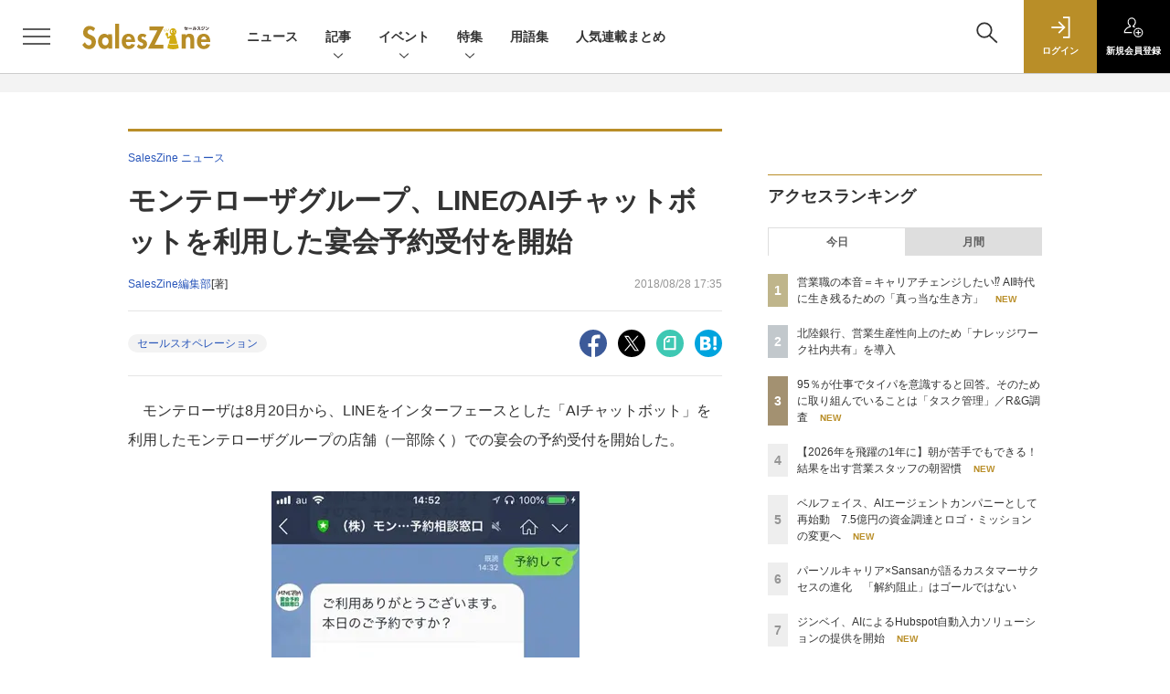

--- FILE ---
content_type: text/html; charset=UTF-8
request_url: https://saleszine.jp/news/detail/6
body_size: 40279
content:

    



<!DOCTYPE html>
<!--[if lte IE 8]>         <html class="no-js lt-ie8" lang="ja"> <![endif]-->
<!--[if gt IE 8]><!--> <html class="no-js gt-ie9" lang="ja"> <!--<![endif]--><head prefix="og: http://ogp.me/ns# fb: http://ogp.me/ns/fb# article: http://ogp.me/ns/article#">
<script>
var dataLayer = dataLayer || [];
dataLayer.push({
'trackPageview':'SLZ/news/detail/6',
'member' : 'nonmember',
'corner' : '/corner/1',
'article_type' : 'ニュース',
'employee_name' : '',
'publishtime' : '2018-08-28',
'timestamp' : '2026-01-20 21:49:48',
'author_name' : 'SalesZine編集部',
});
</script><!-- Google Tag Manager -->
<script>(function(w,d,s,l,i){w[l]=w[l]||[];w[l].push({'gtm.start':
new Date().getTime(),event:'gtm.js'});var f=d.getElementsByTagName(s)[0],
j=d.createElement(s),dl=l!='dataLayer'?'&l='+l:'';j.async=true;j.src=
'https://www.googletagmanager.com/gtm.js?id='+i+dl;f.parentNode.insertBefore(j,f);
})(window,document,'script','dataLayer','GTM-5RZTK3Z');
</script>
<!-- End Google Tag Manager -->
  <meta charset="utf-8">
  <title>モンテローザグループ、LINEのAIチャットボットを利用した宴会予約受付を開始|SalesZine（セールスジン）</title>
  <meta http-equiv="X-UA-Compatible" content="IE=edge">
  <meta name="viewport" content="width=device-width, initial-scale=1.0">
  <meta name="format-detection" content="telephone=no">
  <meta name="description" content="モンテローザは8月20日から、LINEをインターフェースとした「AIチャットボット」を利用したモンテローザグループの店舗（一部除く）での宴会の予約受付を開始した。    同グループでは、宴会予約や宴会...">
  <meta name="keywords" content="セールスオペレーション">
  <meta name="ROBOTS" content="NOODP">
  <meta name="robots" content="max-image-preview:large">
  <meta name="application-name" content="SalesZine"/>
  <meta name="msapplication-config" content="browserconfig.xml" />
    <meta property="og:title" content="モンテローザグループ、LINEのAIチャットボットを利用した宴会予約受付を開始">
  <meta property="og:type" content="article">
  <meta property="og:url" content="https://saleszine.jp/news/detail/6">
  <meta property="og:image" content="https://saleszine.jp/static/images/article/6/6_01.png" />
    <meta property="og:image:width" content="337">
  <meta property="og:image:height" content="600">
    <meta property="og:site_name" content="SalesZine">
  <meta property="og:description" content="モンテローザは8月20日から、LINEをインターフェースとした「AIチャットボット」を利用したモンテローザグループの店舗（一部除く）での宴会の予約受付を開始した。    同グループでは、宴会予約や宴会...">
  <meta property="fb:admins" content="100002509171990">

  <meta name="twitter:card" content="summary_large_image">
  <meta name="twitter:site" content="SalesZine">
    <meta name="cXenseParse:url" content="https://saleszine.jp/news/detail/6">
<meta name="cxenseparse:sho-article-type" content="ニュース">
<meta name="cxenseparse:sho-article-title" content="モンテローザグループ、LINEのAIチャットボットを利用した宴会予約受付を開始">
<meta name="cxenseparse:sho-corner" content="SalesZine ニュース">
<meta name="cxenseparse:sho-corner-id" content="1">
    <meta name="cxenseparse:sho-tag" content="セールスオペレーション">
<meta name="cxenseparse:sho-author" content="SalesZine編集部">
  <meta name="cxenseparse:sho-publish-y" content="2018">
<meta name="cxenseparse:sho-publish-m" content="201808">
<meta name="cxenseparse:sho-publish-d" content="20180828">
<meta name="cxenseparse:recs:publishtime" content="2018-08-28T17:35:00+09:00">
  
<meta name="cxenseparse:recs:image" content="https://saleszine.jp/static/images/article/6/6_01.png"/>
<meta name="cxenseparse:sho-articlepath" content="article/detail/6">

      <meta name="cXenseParse:pageclass" content="article"/>
    <link rel="alternate" type="application/rss+xml" href="/rss/new/index.xml" title="RSS new article">
  <link rel="shortcut icon" href="/favicon.ico">

    <link rel="stylesheet" type="text/css" href="//slz-cdn.shoeisha.jp/static/templates/css/bootstrap.custom.css">
    <link href="//slz-cdn.shoeisha.jp/static/templates/css/main-saleszine.css" rel="stylesheet" type="text/css">
  <link href="//slz-cdn.shoeisha.jp/static/templates/css/saleszine.css?20250718" rel="stylesheet" type="text/css">
  <link href="//slz-cdn.shoeisha.jp/static/templates/css/scroll-hint.css" rel="stylesheet" type="text/css">

         <!--[if lt IE 9]>
  <script src="//slz-cdn.shoeisha.jp/static/common/js/html5.js"></script>
  <![endif]-->
  <script async src="https://securepubads.g.doubleclick.net/tag/js/gpt.js"></script>
  <script>
    window.googletag = window.googletag || {cmd: []};
  </script>
  <script src="//slz-cdn.shoeisha.jp/static/templates/lib/js/jquery-3.5.1.min.js"></script>
  <script src="//slz-cdn.shoeisha.jp/static/templates/js/bootstrap.min.js" defer></script>
    <script src="//slz-cdn.shoeisha.jp/lib/js/bootstrap_jquery.js"></script>
  <script src="//slz-cdn.shoeisha.jp/static/templates/js/dfp.js?v1"></script>
      <script src="//slz-cdn.shoeisha.jp/static/templates/js/saleszine.js?v1"></script>
  <script src="//slz-cdn.shoeisha.jp/static/templates/js/jquery.magnific-popup.min.js"></script>
    <script src="//slz-cdn.shoeisha.jp/static/templates/js/main.js" defer></script>
  <script src="//slz-cdn.shoeisha.jp/static/templates/js/lazysizes.min.js"></script>
  <script src="//slz-cdn.shoeisha.jp/static/common/js/embed.js"></script>
  <script src="//slz-cdn.shoeisha.jp/static/templates/js/scroll-hint.min.js"></script>

    <script>
      window._izq = window._izq || [];
      window._izq.push(["init", { "auto_prompt" : false } ]);
      $(function() {
        if ('function' ===  typeof window._izooto && 'function' ===  typeof window._izooto.getStorage && window._izooto.getStorage('iztoken').length > 0) {
          $('.push_button').html('プッシュ通知ON');
        }
      });
    </script>
    <script async="true" src="//cdn.izooto.com/scripts/f235bfec26cec06daa36bda14990c922d309c0d4.js"></script>

<script>
  $(function() {
    $('.c-article_rating_btn').on('click', function (e) {
        if ($('.c-review_count')) {
            var review = $('.c-review_count')[0].dataset.review;
            var article_id = $('.c-review_count')[0].dataset.articleId;
        } else {
            return false;
        }
        if ( review == 'reviewing' ) {
              $(this).removeClass('on');
        }

        var data = {};
        var method = 'add';
        if (review == 'reviewing') {
            method = 'delete';
        }
        var url = '/api/rating/' + method + '/' + article_id;
        $.ajax({
            type: "POST",
            url: url,
            data: data,
            success: function (data) {
                if (data.status != "0") {
                    var counter = 1;
                    if (data.message == 'none') {
                        counter = -1;
                    }
                    $('.c-review_count').text(data.count);
                    $('.c-review_count').each(function (i, v) {
                        v.dataset.count = parseInt(v.dataset.count) + counter;
                        v.dataset.review = data.message
                    });

                }
            },
            error: function (data) {
            }
        });
    });

$('.c-star_icon').on('click', function () {
    $('.c-star_icon').toggleClass('select');
});

  });


</script>
  <script type="text/javascript">
    // Ad
    init_dpf();

    var mobile_flag;
    var view_mode;

        $(function(){
      if ((navigator.userAgent.indexOf('iPhone') > 0 || navigator.userAgent.indexOf('iPod') > 0 || navigator.userAgent.indexOf('Android') > 0)) {
        $('.login_button').removeAttr('data-toggle');
        $('.login_button').attr('href', 'https://shoeisha.jp/users/login/saleszine?ref=/news/detail/6');
      }
    });

    if ((navigator.userAgent.indexOf('iPhone') > 0 || navigator.userAgent.indexOf('iPad') > 0)
    //if ((navigator.userAgent.indexOf('iPhone') > 0 && navigator.userAgent.indexOf('iPad') == -1)
      || navigator.userAgent.indexOf('iPod') > 0 || navigator.userAgent.indexOf('Android') > 0)
        mobile_flag = 1;

    $(function(){
    });
  </script>
    

<!-- Cxense script start -->
<script type="text/javascript">
  
  function cxHasLocalStorage() {
    try { return typeof window.localStorage === 'object' && typeof window.localStorage.getItem === 'function'; } catch (e) { return false; }
  }
  function cx_getOptOutStatus(key) {
    var status = false;
    if (cxHasLocalStorage()) {
      var optedOut = window.localStorage.getItem(key);
      if (optedOut && optedOut === 'true') {
        status = true;
      }
    }
    return status;
  }
  var cX = cX || {};
  cX.callQueue = cX.callQueue || [];
  if (cx_getOptOutStatus('cx_optOut')) {
    cX.callQueue.push(['requireConsent']);
    cX.callQueue.push(['clearIds']);
  }
  cX.CCE = cX.CCE || {}; cX.CCE.callQueue = cX.CCE.callQueue || [];

  cX.callQueue.push(['setSiteId', '1132888381612623436']);

  var cx_props = cx_props || {}; cx_props['k'] = [];
  var cpl = [];
  var spl = [];
  cX.callQueue.push(['invoke', function() {
    var cp = {}, sa = {};
    var cpMaxLen = 40;
    var cpKeyLen = 20;
    try{
      var refhost = cX.library._findRealReferrer().split('/')[2];
      if(refhost && location.hostname !== refhost) {
        cp["referrer_host"] = sa["referrer_host_S"] = refhost.slice(0,cpMaxLen);
      }
    }catch(e){}
    var u = ["utm_source", "utm_medium", "utm_term", "utm_content", "utm_campaign"];
    if((typeof(spl) !== "undefined") && (Object.prototype.toString.call(spl) === "[object Array]")) {
      Array.prototype.push.apply(u, spl);
    }
    if(location.search) location.search.substring(1).split("&").forEach(function(k){
      try{
        var v = k.split("=");
        if(v[0].slice(0,3)==="cx_" && v[1]) {
          sa[v[0].replace(/^cx_/,"")+"_S"] = decodeURIComponent(v[1]).slice(0,cpMaxLen);
        } else if(u.indexOf(v[0].toLowerCase())!==-1 && v[1]) {
          cp[v[0].toLowerCase().slice(0,cpKeyLen)] = sa[v[0].toLowerCase()+"_S"] = decodeURIComponent(v[1]).slice(0,cpMaxLen);
        } else if((typeof(cpl) !== "undefined") && (Object.prototype.toString.call(cpl) === "[object Array]") && (cpl.indexOf(v[0].toLowerCase())!==-1 && v[1])) {
          cp[v[0].toLowerCase().slice(0,cpKeyLen)] = decodeURIComponent(v[1]).slice(0,cpMaxLen);
        }
      }catch(e){}
    });
    if(!cX.getUserId(false)) {
      cp["newuser"] = sa["newuser_S"] = "true";
    }
    else {
      try{
        var t = new Date().getTime() - parseInt(cX.library.m_atfr.match(/altm=(\d+)/)[1]);
        if (t >= 1000*60*30) {
          cX.stopAllSessionAnnotations();
          var da = Math.floor(t/(1000*60*60*24));
          if(da < 1) {
            cp["elapsed"] = sa["elapsed_S"] = "\u0031\u65E5\u4EE5\u5185";
          } else if(da < 7) {
            cp["elapsed"] = sa["elapsed_S"] = String(da)+"\u65E5\u3076\u308A";
          } else if(da < 31) {
            cp["elapsed"] = sa["elapsed_S"] = String(Math.floor(da/7))+"\u9031\u9593\u3076\u308A";
          } else if(da < 365) {
            cp["elapsed"] = sa["elapsed_S"] = String(Math.floor(da/31))+"\u30F6\u6708\u3076\u308A";
          } else {
            cp["elapsed"] = sa["elapsed_S"] = "1\u5E74\u4EE5\u4E0A";
          }
        }
      } catch(e) {}
    }
    var cx_eu = cX.getCookie('eu');
    if (cx_eu){
        cX.setCustomParameters({'status': 'login'});
        cX.addExternalId({'id': cx_eu, 'type': 'sho'});
    }
    if (typeof eU !== 'undefined' && typeof eU.isLoggingIn === 'function') {
        cX.setCustomParameters({'logging_in': eU.isLoggingIn()});
    }

    var originalRef=document.referrer;
    if(originalRef.match(/faeb92b469b40c9d72e4-dc920caace12a27e58d45a42e86d29a2\.ssl\.cf2\.rackcdn\.com\/generic_v[0-9]+\.html/) || originalRef.match(/cdn\.cxpublic\.com\/generic_v[0-9]+\.html/)){
        sa["cx_source_S"] = "cxrecs";
    }
    if(Object.keys(cp).length>0) {
      cX.setCustomParameters(cp);
    }
    if(Object.keys(sa).length>0) {
      cX.startSessionAnnotation(sa);
    }
    try {
      "newuser_S" in cX.library._getSessionAnnotations() && cx_props['k'].push("newuser");
    } catch(e) {}
  }]);
  cX.CCE.callQueue.push(['sendPageViewEvent', 'sho', '15407cc43187c9b0981171abc4e9b4dc4e1d7c22']);
</script>
<script type="text/javascript">
  (function(d,s,e,t){e=d.createElement(s);e.type='text/java'+s;e.async='async';e.src='https://cdn.cxense.com/cx.cce.js';t=d.getElementsByTagName(s)[0];t.parentNode.insertBefore(e,t);})(document,'script');
</script>
<script>(function(src){var a=document.createElement("script");a.type="text/javascript";a.async=true;a.src=src;var b=document.getElementsByTagName("script")[0];b.parentNode.insertBefore(a,b)})("https://experience-ap.piano.io/xbuilder/experience/load?aid=6cABCchOpj");</script>
<!-- Cxense script end -->
<!-- Cxense Customized script start -->
<script type="text/javascript">
  window.cXcustom = window.cXcustom || function() {(window.cXcustom.q = window.cXcustom.q || []).push(arguments)};
  cX.callQueue.push(['invoke', function() {
    var cx_reading_params = {origin: "sho-web", persistedQueryId: "15407cc43187c9b0981171abc4e9b4dc4e1d7c22"};
    cXcustom("scrollDepth", function(pos){cX.sendEvent("scroll", {pos_entire_page:String(pos)+'%'}, cx_reading_params);} , 0, '', false, 1000);
    cXcustom("scrollDepth", function(pos){cX.sendEvent("scroll", {pos_in_article:String(pos)+'%'}, cx_reading_params);}, 1, 'detailBlock', true, 1000);
    cXcustom("clickedTracker", function(func, obj){func("clicked", obj, cx_reading_params)});
    cX.loadScript("/lib/js/cx-custom.js");
  }]);
</script>
<!-- Cxense Customized script end -->
<!-- Facebook Pixel Code -->
<script>!function(f,b,e,v,n,t,s){if(f.fbq)return;n=f.fbq=function(){n.callMethod?n.callMethod.apply(n,arguments):n.queue.push(arguments)};if(!f._fbq)f._fbq=n;n.push=n;n.loaded=!0;n.version='2.0';n.queue=[];t=b.createElement(e);t.async=!0;t.src=v;s=b.getElementsByTagName(e)[0];s.parentNode.insertBefore(t,s)}(window,document,'script','https://connect.facebook.net/en_US/fbevents.js');fbq('init', '1704151296468367'); fbq('track', 'PageView');</script><noscript><img height="1" width="1" src="https://www.facebook.com/tr?id=1704151296468367&ev=PageView&noscript=1"/></noscript>
<!-- End Facebook Pixel Code -->
</head>

<body id="Detail">
<!-- Google Tag Manager (noscript) -->
<noscript><iframe src="https://www.googletagmanager.com/ns.html?id=GTM-5RZTK3Z"
height="0" width="0" style="display:none;visibility:hidden"></iframe></noscript>
<!-- End Google Tag Manager (noscript) -->

  <div class="l-page">
  <div class="c-modal c-loginmodal" data-modal="login">
  <div class="c-modal_inner">
    <div class="c-modal_dialog">
      <div class="c-loginmodal_header">
        <div class="c-loginmodal_header_bar">
          <div class="c-loginmodal_header_inner">
            <div class="c-loginmodal_header_logo"><img src="//slz-cdn.shoeisha.jp/static/templates/img/common/logo_saleszine_h.svg" alt="モンテローザグループ、LINEのAIチャットボットを利用した宴会予約受付を開始|SalesZine（セールスジン）"></div>
            <div class="c-loginmodal_header_id"><img src="//slz-cdn.shoeisha.jp/static/templates/img/common/logo_id.png" alt="SHOEISHA iD"></div>
          </div>
        </div>
      </div>
      <div class="c-loginmodal_body">
        <p id="valid_message"></p>
        <form action="https://saleszine.jp/user/login" method="POST">
          <input type="hidden" name="ref" value="/news/detail/6">
          <div class="c-loginmodal_formgroup">
            <div class="c-loginmodal_formitem row">
              <label for="email" class="col-form-label"><svg class="icon"><use xlink:href="https://saleszine.jp//static/templates/img/common/sprite.svg#icon-mail"/></svg>メールアドレス</label>
              <div>
                <input type="email" id="email" name="email" class="form-control" placeholder="sample@saleszine.jp" required>
              </div>
            </div>
            <div class="c-loginmodal_formitem row">
              <label for="password" class="col-form-label"><svg class="icon"><use xlink:href="https://saleszine.jp//static/templates/img/common/sprite.svg#icon-password"/></svg>パスワード</label>
              <div>
                <input type="password" id="password" name="password" class="form-control" required>
              </div>
              <div class="c-loginmodal_formitem_notes">
                <p><a href="https://shoeisha.jp/users/password">パスワードを忘れた場合はこちら</a></p>
              </div>
            </div>
          </div>
                    <div class="c-loginmodal_login">
            <button type="submit" class="c-btn -fluid">ログイン</button>
          </div>
        </form>
        <div class="c-loginmodal_notes">
          <p>※旧SEメンバーシップ会員の方は、同じ登録情報（メールアドレス＆パスワード）でログインいただけます</p>
        </div>
      </div>
      <div class="c-close c-modal_close"><button type="button" class="c-close_btn c-modal_close_btn" aria-label="閉じる"><span class="c-close_icon c-modal_close_icon"></span></button></div>
    </div>
  </div>
</div>

<script>
  $(function(){
    if (location.hash.indexOf('#login_e') == 0){
      $('#valid_message').html('<font color="red"><b>IDまたはパスワードが違います。</b></font>');
      $('.l-modal_overlay').addClass('is-active');
      $('.c-modal').addClass('is-active');
    }
  });
</script>

    <header class="l-header">
  <div class="l-header_bar">
    <div class="l-header_inner">
      <div class="l-header_togglemenu">
        <span class="">
          <button type="button" class="l-header_togglemenu_btn" data-megamenu="allmenu" aria-label="メニューを開く"><span class="l-header_togglemenu_icon"></span></button>
        </span>
      </div>
      <div class="l-header_logo ga_nav"><a href="/"><img src="//slz-cdn.shoeisha.jp/static/templates/img/common/logo_saleszine_h.svg" alt="モンテローザグループ、LINEのAIチャットボットを利用した宴会予約受付を開始|SalesZine（セールスジン）"></a></div>
      <div class="l-header_globalnav ga_nav">
        <ul class="l-header_globalnav_list">
                    <li class="l-header_globalnav_listitem">
            <a href="/news"  class="l-header_globalnav_link">                          ニュース 
                        </a>          </li>
                    <li class="l-header_globalnav_listitem">
                                      <button type="button" class="l-header_globalnav_btn" data-megamenu="articles">
              記事<svg class="icon"><use xlink:href="https://saleszine.jp//static/templates/img/common/sprite.svg#icon-arrow_down"/></svg>
              </button>
                                  </li>
                    <li class="l-header_globalnav_listitem">
                                      <button type="button" class="l-header_globalnav_btn" data-megamenu="event">
              イベント<svg class="icon"><use xlink:href="https://saleszine.jp//static/templates/img/common/sprite.svg#icon-arrow_down"/></svg>
              </button>
                                  </li>
                    <li class="l-header_globalnav_listitem">
                                      <button type="button" class="l-header_globalnav_btn" data-megamenu="feature">
              特集<svg class="icon"><use xlink:href="https://saleszine.jp//static/templates/img/common/sprite.svg#icon-arrow_down"/></svg>
              </button>
                                  </li>
                    <li class="l-header_globalnav_listitem">
            <a href="/word"  class="l-header_globalnav_link">                          用語集 
                        </a>          </li>
                    <li class="l-header_globalnav_listitem">
            <a href="/select"  class="l-header_globalnav_link">                          人気連載まとめ 
                        </a>          </li>
                  </ul>
      </div>
      <div class="l-header_functionnav">
        <ul class="l-header_functionnav_list">
          <li class="l-header_functionnav_listitem -search"><button type="button" class="l-header_functionnav_btn l-header_search_btn" data-megamenu="search"><span class="l-header_functionnav_btn_inner"><svg class="icon"><use xlink:href="https://saleszine.jp//static/templates/img/common/sprite.svg#icon-search"/></svg></span><span class="l-header_search_icon"></span></button></li>
          
<script>
  $(function(){


    if (location.hash.indexOf('#login_e') == 0){
      $('#valid_message').html('<font color="red"><b>IDまたはパスワードが違います。</b></font>');
      $('#modal_login').modal('show')
    }
  });
</script>

    <li class="l-header_functionnav_listitem -login">
    <button type="button" class="l-header_functionnav_btn c-modal_trigger" data-modal="login"><span class="l-header_functionnav_btn_inner"><svg class="icon"><use xlink:href="https://saleszine.jp//static/templates/img/common/sprite.svg#icon-login"/></svg>ログイン</span></button>
  </li>
  <li class="l-header_functionnav_listitem -regist ga-register-link"><a href="/user/regist/?ref=/news/detail/6&amp;utm_source=saleszine.jp&amp;utm_medium=self&amp;utm_campaign=regist&amp;utm_term=/news/detail/6" class="l-header_functionnav_btn"><span class="l-header_functionnav_btn_inner"><svg class="icon"><use xlink:href="https://saleszine.jp//static/templates/img/common/sprite.svg#icon-regist"/></svg>新規<br class="hidden-up-md">会員登録</span></a></li>
          </ul>
      </div>
    </div>
  </div>
</header>  <div class="l-megamenu ga_nav" data-nosnippet>
  <div class="l-megamenu_overlay"></div>
  <div class="l-megamenu_item" data-megamenu="allmenu">
    <div class="l-megamenu_inner container">
              
<div class="l-megamenu_functionnav">
  <div class="l-megamenu_functionnav_search">
    <form action="/search/" name="search" method="GET">
      <div class="c-search">
        <input type="search" name="q" placeholder="" title="" class="c-input"><button type="submit" class="c-search_btn"><svg class="icon" aria-label="検索"><use xlink:href="https://saleszine.jp//static/templates/img/common/sprite.svg#icon-search"/></svg></button>
      </div>
    </form>
  </div>
  <div class="l-megamenu_functionnav_usermenu d-none d-md-block">
    <ul class="l-megamenu_functionnav_usermenu_list">
      
<script>
  $(function(){


    if (location.hash.indexOf('#login_e') == 0){
      $('#valid_message').html('<font color="red"><b>IDまたはパスワードが違います。</b></font>');
      $('#modal_login').modal('show')
    }
  });
</script>

    <li class="l-footer_functionnav_usermenu_listitem"><button type="button" class="c-btn -fluid -login c-modal_trigger" data-modal="login"><svg class="icon"><use xlink:href="https://saleszine.jp//static/templates/img/common/sprite.svg#icon-login"/></svg>ログイン</button></li>
  <li class="l-footer_functionnav_usermenu_listitem ga-register-link"><a href="/user/regist/?ref=/news/detail/6&amp;utm_source=saleszine.jp&amp;utm_medium=self&amp;utm_campaign=regist&amp;utm_term=/news/detail/6" class="c-btn -fluid -regist"><svg class="icon"><use xlink:href="https://saleszine.jp//static/templates/img/common/sprite.svg#icon-regist"/></svg>新規会員登録</a></li>
      </ul>
  </div>
  <div class="l-megamenu_functionnav_links">
    <ul class="l-megamenu_functionnav_links_list">
	  	<li class="l-megamenu_functionnav_links_listitem"><a href="https://x.com/SalesZine" target="_blank"><img src="//slz-cdn.shoeisha.jp/static/templates/img/icon/icon_x.svg" alt="X"></a></li>
  		<li class="l-megamenu_functionnav_links_listitem"><a href="https://www.facebook.com/saleszine/" target="_blank"><img src="//slz-cdn.shoeisha.jp/static/templates/img/icon/icon_facebook.svg" alt="facebook"></a></li>
            <li class="l-megamenu_functionnav_links_listitem"><a href="/ml/backnumber" class="l-megamenu_functionnav_link l-megamenu_navimenuClass">メールバックナンバー<svg class="icon hidden-up-md"><use xlink:href="https://saleszine.jp//static/templates/img/common/sprite.svg#icon-linkarrow"/></svg></a>
            </li>
    </ul>
  </div>
  <div class="l-megamenu_functionnav_cta">
    <ul class="l-megamenu_functionnav_cta_list">
      <li class="l-megamenu_functionnav_cta_listitem"><a href="/offering" class="c-btn -fluid -outline l-megamenu_navimenuClass">記事掲載のご依頼</a></li>      <li class="l-megamenu_functionnav_cta_listitem"><a href="https://www.shoeisha.co.jp/ad" class="c-btn -fluid -outline l-megamenu_navimenuClass">広告掲載のご案内</a></li>    </ul>
  </div>
</div>

              
<div class="c-stacknav l-megamenu_stacknav">
  <ul class="c-stacknav_list">
          <li class="c-stacknav_listitem">
      <a href="/news"  class="c-stachnav_heading">ニュース<svg class="icon"><use xlink:href="https://saleszine.jp//static/templates/img/common/sprite.svg#icon-linkarrow"/></svg></a>
      <div class="c-stacknav_details">
        <ul class="l-megamenu_medialist row row-cols-sm-2 g-3">
                    <li>
            <div class="l-megamenu_media">
                            <div class="l-megamenu_media_content">
                <p class="l-megamenu_media_heading"><a href="/article/detail/8003">住友生命、AIを活用した営業職員のロールプレイングシステムをレベルアップし運用開始</a></p>
              </div>
            </div>
          </li>
                    <li>
            <div class="l-megamenu_media">
                            <div class="l-megamenu_media_content">
                <p class="l-megamenu_media_heading"><a href="/article/detail/7999">ジンベイ、AIによるHubspot自動入力ソリューションの提供を開始</a></p>
              </div>
            </div>
          </li>
                    <li>
            <div class="l-megamenu_media">
                            <div class="l-megamenu_media_content">
                <p class="l-megamenu_media_heading"><a href="/article/detail/7992">95％が仕事でタイパを意識すると回答。そのために取り組んでいることは「タスク管理」／R&G調査</a></p>
              </div>
            </div>
          </li>
                  </ul>
      </div>
    </li>
              <li class="c-stacknav_listitem">
      <a href="/article"  class="c-stachnav_heading">新着記事一覧<svg class="icon"><use xlink:href="https://saleszine.jp//static/templates/img/common/sprite.svg#icon-linkarrow"/></svg></a>
      <div class="c-stacknav_details" style="padding-bottom: 10px;">
        <ul class="l-megamenu_medialist row row-cols-sm-2 g-3">
                    <li class="">
            <div class="l-megamenu_media">
              <figure class="l-megamenu_media_img">
              <img data-src="//slz-cdn.shoeisha.jp/static/images/article/7973/7973_arena3.jpg" alt="" width="200" height="150" class="lazyload">
              <noscript>
                <img src="//slz-cdn.shoeisha.jp/static/images/article/7973/7973_arena3.jpg" alt="" width="200" height="150">
              </noscript>
              </figure>
              <div class="l-megamenu_media_content">
                <p class="l-megamenu_media_heading">
                <a href="/article/detail/7973">営業職の本音＝キャリアチェンジしたい⁉ AI時代に生き残るための「真っ当な生き方」
                                </a>
                </p>
              </div>
            </div>
          </li>
                    <li class="medialist_multi">
            <div class="l-megamenu_media">
              <figure class="l-megamenu_media_img">
              <img data-src="//slz-cdn.shoeisha.jp/static/images/article/7974/kikuharasan.png" alt="" width="200" height="150" class="lazyload">
              <noscript>
                <img src="//slz-cdn.shoeisha.jp/static/images/article/7974/kikuharasan.png" alt="" width="200" height="150">
              </noscript>
              </figure>
              <div class="l-megamenu_media_content">
                <p class="l-megamenu_media_heading">
                <a href="/article/detail/7974">【2026年を飛躍の1年に】朝が苦手でもできる！ 結果を出す営業スタッフの朝習慣
                                </a>
                </p>
              </div>
            </div>
          </li>
                  </ul>
        <ul class="c-stacknav_detailslist">
          <li class="c-stacknav_detailslistitem c-stacknav_accordion">
            <button type="button" class="c-stachnav_detailsheading c-stacknav_accordion_trigger">テーマから記事を探す<svg class="icon"><use xlink:href="https://saleszine.jp//static/templates/img/common/sprite.svg#icon-arrow_down"/></svg></button>
            <div class="c-stacknav_details c-stacknav_accordion_details">
              <ul class="c-stacknav_detailslist">
                                <li class="c-stacknav_detailslistitem">
                  <a href="/strategy/" class="c-stachnav_detailsheading ga_theme" data-theme-title="営業戦略" data-theme-click-url="/strategy">営業戦略<svg class="icon"><use xlink:href="https://saleszine.jp//static/templates/img/common/sprite.svg#icon-linkarrow"/></svg></a>
                  <div class="c-stacknav_details">
                    <ul class="l-megamenu_medialist row g-3">
                                            <li>
                        <div class="l-megamenu_media">
                          <figure class="l-megamenu_media_img">
                          <img data-src="//slz-cdn.shoeisha.jp/static/images/article/7933/7933_arena2.jpg" alt="" width="200" height="150" class="lazyload">
                          <noscript>
                            <img src="//slz-cdn.shoeisha.jp/static/images/article/7933/7933_arena2.jpg" alt="" width="200" height="150">
                          </noscript>
                          </figure>
                          <div class="l-megamenu_media_content">
                            <p class="l-megamenu_media_heading"><a href="/article/detail/7933" class="ga_theme" data-theme-title="営業戦略" data-theme-click-url="/article/detail/7933">パーソルキャリア×Sansanが語るカスタマーサクセスの進化　「解約阻止」はゴールではない</a></p>
                          </div>
                        </div>
                      </li>
                                          </ul>
                  </div>
                </li>
                                <li class="c-stacknav_detailslistitem">
                  <a href="/inside/" class="c-stachnav_detailsheading ga_theme" data-theme-title="インサイドセールス" data-theme-click-url="/inside">インサイドセールス<svg class="icon"><use xlink:href="https://saleszine.jp//static/templates/img/common/sprite.svg#icon-linkarrow"/></svg></a>
                  <div class="c-stacknav_details">
                    <ul class="l-megamenu_medialist row g-3">
                                            <li>
                        <div class="l-megamenu_media">
                          <figure class="l-megamenu_media_img">
                          <img data-src="//slz-cdn.shoeisha.jp/static/images/article/7827/7827_arena.jpg" alt="" width="200" height="150" class="lazyload">
                          <noscript>
                            <img src="//slz-cdn.shoeisha.jp/static/images/article/7827/7827_arena.jpg" alt="" width="200" height="150">
                          </noscript>
                          </figure>
                          <div class="l-megamenu_media_content">
                            <p class="l-megamenu_media_heading"><a href="/article/detail/7827" class="ga_theme" data-theme-title="インサイドセールス" data-theme-click-url="/article/detail/7827">内製AIツールで「確認ゾンビ」を撲滅！  月80時間削減の先に見えた「拡張していくISの役割」</a></p>
                          </div>
                        </div>
                      </li>
                                          </ul>
                  </div>
                </li>
                                <li class="c-stacknav_detailslistitem">
                  <a href="/sfa/" class="c-stachnav_detailsheading ga_theme" data-theme-title="SFA" data-theme-click-url="/sfa">SFA<svg class="icon"><use xlink:href="https://saleszine.jp//static/templates/img/common/sprite.svg#icon-linkarrow"/></svg></a>
                  <div class="c-stacknav_details">
                    <ul class="l-megamenu_medialist row g-3">
                                            <li>
                        <div class="l-megamenu_media">
                          <figure class="l-megamenu_media_img">
                          <img data-src="//slz-cdn.shoeisha.jp/static/images/article/7508/7508_arena.jpg" alt="" width="200" height="150" class="lazyload">
                          <noscript>
                            <img src="//slz-cdn.shoeisha.jp/static/images/article/7508/7508_arena.jpg" alt="" width="200" height="150">
                          </noscript>
                          </figure>
                          <div class="l-megamenu_media_content">
                            <p class="l-megamenu_media_heading"><a href="/article/detail/7508" class="ga_theme" data-theme-title="SFA" data-theme-click-url="/article/detail/7508">三菱UFJ銀行とノーリツが語る「営業インフラ」 顧客中心のCRMデザインと活用定着の勘所</a></p>
                          </div>
                        </div>
                      </li>
                                          </ul>
                  </div>
                </li>
                                <li class="c-stacknav_detailslistitem">
                  <a href="/data/" class="c-stachnav_detailsheading ga_theme" data-theme-title="データ活用" data-theme-click-url="/data">データ活用<svg class="icon"><use xlink:href="https://saleszine.jp//static/templates/img/common/sprite.svg#icon-linkarrow"/></svg></a>
                  <div class="c-stacknav_details">
                    <ul class="l-megamenu_medialist row g-3">
                                            <li>
                        <div class="l-megamenu_media">
                          <figure class="l-megamenu_media_img">
                          <img data-src="//slz-cdn.shoeisha.jp/static/images/article/7928/7928_400_2.jpg" alt="" width="200" height="150" class="lazyload">
                          <noscript>
                            <img src="//slz-cdn.shoeisha.jp/static/images/article/7928/7928_400_2.jpg" alt="" width="200" height="150">
                          </noscript>
                          </figure>
                          <div class="l-megamenu_media_content">
                            <p class="l-megamenu_media_heading"><a href="/article/detail/7928" class="ga_theme" data-theme-title="データ活用" data-theme-click-url="/article/detail/7928">「開発未経験」の社員がAIで組織を変える。営業を事務作業から解放した「レポジェネ」開発の軌跡</a></p>
                          </div>
                        </div>
                      </li>
                                          </ul>
                  </div>
                </li>
                                <li class="c-stacknav_detailslistitem">
                  <a href="/sales/" class="c-stachnav_detailsheading ga_theme" data-theme-title="セールス・イネーブルメント" data-theme-click-url="/sales">セールス・イネーブルメント<svg class="icon"><use xlink:href="https://saleszine.jp//static/templates/img/common/sprite.svg#icon-linkarrow"/></svg></a>
                  <div class="c-stacknav_details">
                    <ul class="l-megamenu_medialist row g-3">
                                            <li>
                        <div class="l-megamenu_media">
                          <figure class="l-megamenu_media_img">
                          <img data-src="//slz-cdn.shoeisha.jp/static/images/article/7819/7819_arena.jpg" alt="" width="200" height="150" class="lazyload">
                          <noscript>
                            <img src="//slz-cdn.shoeisha.jp/static/images/article/7819/7819_arena.jpg" alt="" width="200" height="150">
                          </noscript>
                          </figure>
                          <div class="l-megamenu_media_content">
                            <p class="l-megamenu_media_heading"><a href="/article/detail/7819" class="ga_theme" data-theme-title="セールス・イネーブルメント" data-theme-click-url="/article/detail/7819">レバレジーズが描く「日本一」への道　AIロープレ大会が育むエンタープライズセールスに挑戦する組織文化</a></p>
                          </div>
                        </div>
                      </li>
                                          </ul>
                  </div>
                </li>
                                <li class="c-stacknav_detailslistitem">
                  <a href="/assessment/" class="c-stachnav_detailsheading ga_theme" data-theme-title="評価・マネジメント" data-theme-click-url="/assessment">評価・マネジメント<svg class="icon"><use xlink:href="https://saleszine.jp//static/templates/img/common/sprite.svg#icon-linkarrow"/></svg></a>
                  <div class="c-stacknav_details">
                    <ul class="l-megamenu_medialist row g-3">
                                            <li>
                        <div class="l-megamenu_media">
                          <figure class="l-megamenu_media_img">
                          <img data-src="//slz-cdn.shoeisha.jp/static/images/article/7955/7955_arena.png" alt="" width="200" height="150" class="lazyload">
                          <noscript>
                            <img src="//slz-cdn.shoeisha.jp/static/images/article/7955/7955_arena.png" alt="" width="200" height="150">
                          </noscript>
                          </figure>
                          <div class="l-megamenu_media_content">
                            <p class="l-megamenu_media_heading"><a href="/article/detail/7955" class="ga_theme" data-theme-title="評価・マネジメント" data-theme-click-url="/article/detail/7955">【1/27開催】AI×組織設計で事業と営業を強化／SalesZine Day 2026 Winter</a></p>
                          </div>
                        </div>
                      </li>
                                          </ul>
                  </div>
                </li>
                              </ul>
            </div>
          </li>
        </ul>
      </div>
    </li>

                  <li class="c-stacknav_listitem">
      <a href="https://event.shoeisha.jp/slzday/" target="_blank" class="c-stachnav_heading">イベント<svg class="icon"><use xlink:href="https://saleszine.jp//static/templates/img/common/sprite.svg#icon-linkarrow"/></svg></a>
      <div class="c-stacknav_details">
        <section class="c-secondarysection">
                <div class="c-boxsection_eventindex">
          <div class="c-boxsection_eventindex_list">
              <div class="c-boxsection_eventindex_listitem_overview mb-3">
                <p class="c-boxsection_eventindex_listitem_logo">
                  <a href="https://event.shoeisha.jp/slzday/20260127" >
                  <img data-src="//slz-cdn.shoeisha.jp/static/images/megamenu/8/26w300250.png" alt="SalesZine Day 2026 Winter" class="lazyload">
                  <noscript>
                    <img src="//slz-cdn.shoeisha.jp/static/images/megamenu/8/26w300250.png" alt="SalesZine Day 2026 Winter">
                  </noscript>
                  </a>
                </p>
                <div class="c-boxsection_eventindex_listitem_description">
                  <p><a href="https://event.shoeisha.jp/slzday/20260127" ></a>SalesZine Day 2026 Winter<br>2026年1月27日（火）13時～18時40分</p>
                </div>
              </div>
          </div>
        </div>
        </section>
         
                  </div>
    </li>
    
              		<li class="c-stacknav_listitem">
      <div class="c-stachnav_heading"></div>
      <div class="c-stacknav_details">
          <ul class="l-megamenu_medialist row row-cols-sm-2 g-3">
                        <li>
              <div class="l-megamenu_media">
                <figure class="l-megamenu_media_img">
                  <img data-src="//slz-cdn.shoeisha.jp/static/images/freepage/37/1200.png" alt="チームの営業力を強化する！ 「データドリブン営業」の実践" class="lazyload">
                  <noscript>
                    <img src="//slz-cdn.shoeisha.jp/static/images/freepage/37/1200.png" alt="チームの営業力を強化する！ 「データドリブン営業」の実践">
                  </noscript>
                </figure>
                <div class="l-megamenu_media_content">
                  <p class="l-megamenu_media_heading">
                    <a href="/datadrivensales" ></a>チームの営業力を強化する！ 「データドリブン営業」の実践
                  </p>
                </div>
              </div>
            </li>
                        <li>
              <div class="l-megamenu_media">
                <figure class="l-megamenu_media_img">
                  <img data-src="//slz-cdn.shoeisha.jp/static/images/freepage/36/1200zoom.png" alt="営業成果を最大化するZoom×AIの世界" class="lazyload">
                  <noscript>
                    <img src="//slz-cdn.shoeisha.jp/static/images/freepage/36/1200zoom.png" alt="営業成果を最大化するZoom×AIの世界">
                  </noscript>
                </figure>
                <div class="l-megamenu_media_content">
                  <p class="l-megamenu_media_heading">
                    <a href="/zoomai01" ></a>営業成果を最大化するZoom×AIの世界
                  </p>
                </div>
              </div>
            </li>
                        <li>
              <div class="l-megamenu_media">
                <figure class="l-megamenu_media_img">
                  <img data-src="//slz-cdn.shoeisha.jp/static/images/freepage/28/intentsales_1200_630.png" alt="新時代の営業術 インテントセールス" class="lazyload">
                  <noscript>
                    <img src="//slz-cdn.shoeisha.jp/static/images/freepage/28/intentsales_1200_630.png" alt="新時代の営業術 インテントセールス">
                  </noscript>
                </figure>
                <div class="l-megamenu_media_content">
                  <p class="l-megamenu_media_heading">
                    <a href="/intentsales" ></a>新時代の営業術 インテントセールス
                  </p>
                </div>
              </div>
            </li>
                        <li>
              <div class="l-megamenu_media">
                <figure class="l-megamenu_media_img">
                  <img data-src="//slz-cdn.shoeisha.jp/static/images/freepage/21/1200btoblp.png" alt="BtoBセールスの仕事" class="lazyload">
                  <noscript>
                    <img src="//slz-cdn.shoeisha.jp/static/images/freepage/21/1200btoblp.png" alt="BtoBセールスの仕事">
                  </noscript>
                </figure>
                <div class="l-megamenu_media_content">
                  <p class="l-megamenu_media_heading">
                    <a href="/btobsalesis" ></a>BtoBセールスの仕事
                  </p>
                </div>
              </div>
            </li>
                        <li>
              <div class="l-megamenu_media">
                <figure class="l-megamenu_media_img">
                  <img data-src="//slz-cdn.shoeisha.jp/static/images/freepage/27/1200.png" alt="SalesZine &amp; Beyond 2023 レポート総まとめ" class="lazyload">
                  <noscript>
                    <img src="//slz-cdn.shoeisha.jp/static/images/freepage/27/1200.png" alt="SalesZine &amp; Beyond 2023 レポート総まとめ">
                  </noscript>
                </figure>
                <div class="l-megamenu_media_content">
                  <p class="l-megamenu_media_heading">
                    <a href="https://saleszine.jp/slzbeyond2023" target="_blank"></a>SalesZine & Beyond 2023 レポート総まとめ
                  </p>
                </div>
              </div>
            </li>
                        <li>
              <div class="l-megamenu_media">
                <figure class="l-megamenu_media_img">
                  <img data-src="//slz-cdn.shoeisha.jp/static/images/freepage/26/1200.png" alt="SalesZine Day 2023 Summer レポート総まとめ" class="lazyload">
                  <noscript>
                    <img src="//slz-cdn.shoeisha.jp/static/images/freepage/26/1200.png" alt="SalesZine Day 2023 Summer レポート総まとめ">
                  </noscript>
                </figure>
                <div class="l-megamenu_media_content">
                  <p class="l-megamenu_media_heading">
                    <a href="https://saleszine.jp/slzd2023s" target="_blank"></a>SalesZine Day 2023 Summer レポート総まとめ
                  </p>
                </div>
              </div>
            </li>
                        <li>
              <div class="l-megamenu_media">
                <figure class="l-megamenu_media_img">
                  <img data-src="//slz-cdn.shoeisha.jp/static/images/freepage/25/2023w_1200.png" alt="SalesZine Day 2023 Winter レポート総まとめ" class="lazyload">
                  <noscript>
                    <img src="//slz-cdn.shoeisha.jp/static/images/freepage/25/2023w_1200.png" alt="SalesZine Day 2023 Winter レポート総まとめ">
                  </noscript>
                </figure>
                <div class="l-megamenu_media_content">
                  <p class="l-megamenu_media_heading">
                    <a href="https://saleszine.jp/slzd2023w" target="_blank"></a>SalesZine Day 2023 Winter レポート総まとめ
                  </p>
                </div>
              </div>
            </li>
                        <li>
              <div class="l-megamenu_media">
                <figure class="l-megamenu_media_img">
                  <img data-src="//slz-cdn.shoeisha.jp/static/images/freepage/8/1200.jpg" alt="インサイドセールスという仕事" class="lazyload">
                  <noscript>
                    <img src="//slz-cdn.shoeisha.jp/static/images/freepage/8/1200.jpg" alt="インサイドセールスという仕事">
                  </noscript>
                </figure>
                <div class="l-megamenu_media_content">
                  <p class="l-megamenu_media_heading">
                    <a href="/insidesales2005" ></a>インサイドセールスという仕事
                  </p>
                </div>
              </div>
            </li>
                        <li>
              <div class="l-megamenu_media">
                <figure class="l-megamenu_media_img">
                  <img data-src="//slz-cdn.shoeisha.jp/static/images/freepage/12/1200sdx.jpg" alt="セールスDX研究所 powered by NTTコミュニケーションズ" class="lazyload">
                  <noscript>
                    <img src="//slz-cdn.shoeisha.jp/static/images/freepage/12/1200sdx.jpg" alt="セールスDX研究所 powered by NTTコミュニケーションズ">
                  </noscript>
                </figure>
                <div class="l-megamenu_media_content">
                  <p class="l-megamenu_media_heading">
                    <a href="/salesdxlab" ></a>セールスDX研究所 powered by NTTコミュニケーションズ
                  </p>
                </div>
              </div>
            </li>
                        <li>
              <div class="l-megamenu_media">
                <figure class="l-megamenu_media_img">
                  <img data-src="//slz-cdn.shoeisha.jp/static/images/freepage/23/2022s_1200.png" alt="SalesZine Day 2022 Summer レポート総まとめ" class="lazyload">
                  <noscript>
                    <img src="//slz-cdn.shoeisha.jp/static/images/freepage/23/2022s_1200.png" alt="SalesZine Day 2022 Summer レポート総まとめ">
                  </noscript>
                </figure>
                <div class="l-megamenu_media_content">
                  <p class="l-megamenu_media_heading">
                    <a href="https://saleszine.jp/slzd2022s" target="_blank"></a>SalesZine Day 2022 Summer レポート総まとめ
                  </p>
                </div>
              </div>
            </li>
                        <li>
              <div class="l-megamenu_media">
                <figure class="l-megamenu_media_img">
                  <img data-src="//slz-cdn.shoeisha.jp/static/images/freepage/20/images/1200.png" alt="SalesZine Day 2022 Winter レポート総まとめ" class="lazyload">
                  <noscript>
                    <img src="//slz-cdn.shoeisha.jp/static/images/freepage/20/images/1200.png" alt="SalesZine Day 2022 Winter レポート総まとめ">
                  </noscript>
                </figure>
                <div class="l-megamenu_media_content">
                  <p class="l-megamenu_media_heading">
                    <a href="https://saleszine.jp/slzd2022w" ></a>SalesZine Day 2022 Winter レポート総まとめ
                  </p>
                </div>
              </div>
            </li>
                        <li>
              <div class="l-megamenu_media">
                <figure class="l-megamenu_media_img">
                  <img data-src="//slz-cdn.shoeisha.jp/static/templates/img/top/1200.png" alt="SalesZine Day 2021 Summer レポート総まとめ" class="lazyload">
                  <noscript>
                    <img src="//slz-cdn.shoeisha.jp/static/templates/img/top/1200.png" alt="SalesZine Day 2021 Summer レポート総まとめ">
                  </noscript>
                </figure>
                <div class="l-megamenu_media_content">
                  <p class="l-megamenu_media_heading">
                    <a href="/slzd2021s" ></a>SalesZine Day 2021 Summer レポート総まとめ
                  </p>
                </div>
              </div>
            </li>
                        <li>
              <div class="l-megamenu_media">
                <figure class="l-megamenu_media_img">
                  <img data-src="//slz-cdn.shoeisha.jp/static/images/freepage/15/1200sw.jpg" alt="SalesZine Day 2021 Winter レポート総まとめ" class="lazyload">
                  <noscript>
                    <img src="//slz-cdn.shoeisha.jp/static/images/freepage/15/1200sw.jpg" alt="SalesZine Day 2021 Winter レポート総まとめ">
                  </noscript>
                </figure>
                <div class="l-megamenu_media_content">
                  <p class="l-megamenu_media_heading">
                    <a href="/slzd2021w" ></a>SalesZine Day 2021 Winter レポート総まとめ
                  </p>
                </div>
              </div>
            </li>
                        <li>
              <div class="l-megamenu_media">
                <figure class="l-megamenu_media_img">
                  <img data-src="//slz-cdn.shoeisha.jp/static/images/freepage/11/1200.jpg" alt="SalesZine Day 2020 Summer レポート総まとめ" class="lazyload">
                  <noscript>
                    <img src="//slz-cdn.shoeisha.jp/static/images/freepage/11/1200.jpg" alt="SalesZine Day 2020 Summer レポート総まとめ">
                  </noscript>
                </figure>
                <div class="l-megamenu_media_content">
                  <p class="l-megamenu_media_heading">
                    <a href="/slzd2020s" ></a>SalesZine Day 2020 Summer レポート総まとめ
                  </p>
                </div>
              </div>
            </li>
                        <li>
              <div class="l-megamenu_media">
                <figure class="l-megamenu_media_img">
                  <img data-src="//slz-cdn.shoeisha.jp/static/images/freepage/3/images/1200.png" alt="Sales Techインタビューまとめ" class="lazyload">
                  <noscript>
                    <img src="//slz-cdn.shoeisha.jp/static/images/freepage/3/images/1200.png" alt="Sales Techインタビューまとめ">
                  </noscript>
                </figure>
                <div class="l-megamenu_media_content">
                  <p class="l-megamenu_media_heading">
                    <a href="/salestech" ></a>Sales Techインタビューまとめ
                  </p>
                </div>
              </div>
            </li>
                        <li>
              <div class="l-megamenu_media">
                <figure class="l-megamenu_media_img">
                  <img data-src="//slz-cdn.shoeisha.jp/static/images/freepage/2/1200.png" alt="オープン記念インタビュー" class="lazyload">
                  <noscript>
                    <img src="//slz-cdn.shoeisha.jp/static/images/freepage/2/1200.png" alt="オープン記念インタビュー">
                  </noscript>
                </figure>
                <div class="l-megamenu_media_content">
                  <p class="l-megamenu_media_heading">
                    <a href="/open" ></a>オープン記念インタビュー
                  </p>
                </div>
              </div>
            </li>
                      </ul>
      </div>
    </li>
              
    <li class="c-stacknav_listitem">
      <a href="/word"  class="c-stachnav_heading">用語集</a>
    </li>

          
    <li class="c-stacknav_listitem">
      <a href="/select"  class="c-stachnav_heading">人気連載まとめ</a>
    </li>

      
  </ul>
</div>

              
<div class="l-megamenu_sitemap">
  <div class="l-megamenu_sitemap_primary">
    <div class="l-megamenu_sitemap_list row g-4">
                      <div class="col-4">
              <div class="l-megamenu_sitemap_listitem">
          <p class="l-megamenu_sitemap_heading"><a href="/news" >ニュース</a></p>
        </div>
      </div>
                            <div class="col-4">
              <div class="l-megamenu_sitemap_listitem">
          <p class="l-megamenu_sitemap_heading"><a href="/article" >記事</a></p>
        </div>
      </div>
                            <div class="col-4">
              <div class="l-megamenu_sitemap_listitem">
          <p class="l-megamenu_sitemap_heading"><a href="https://event.shoeisha.jp/slzday/" target="_blank">イベント</a></p>
        </div>
      </div>
                            <div class="col-4">
              <div class="l-megamenu_sitemap_listitem">
          <p class="l-megamenu_sitemap_heading"><a href="/open?utm_source=slz_menutab" >特集</a></p>
        </div>
      </div>
                            <div class="col-4">
              <div class="l-megamenu_sitemap_listitem">
          <p class="l-megamenu_sitemap_heading"><a href="/word" >用語集</a></p>
        </div>
      </div>
                            <div class="col-4">
              <div class="l-megamenu_sitemap_listitem">
          <p class="l-megamenu_sitemap_heading"><a href="/select" >人気連載まとめ</a></p>
        </div>
      </div>
              </div>
  </div>

    
</div>
        
<div class="l-megamenu_shoeisha">
    <div class="footer-logo">
  <p class="l-megamenu_shoeisha_logo">
    <a href="https://www.shoeisha.co.jp/">
        <img data-src="//slz-cdn.shoeisha.jp/static/templates/img/common/logo_shoeisha_rev.svg" alt="翔泳社" class="lazyload">
    <noscript>
    <img src="//slz-cdn.shoeisha.jp/static/templates/img/common/logo_shoeisha_rev.svg" alt="翔泳社">
    </noscript>
        </a>
  </p>
  <p class="l-footer_shoeisha_logo"><a href="https://privacymark.jp/" target="_blank">
  <img data-src="https://www.shoeisha.co.jp/static/common/images/new/logos/logo-pm.png" alt="プライバシーマーク" class="lazyload">
  <noscript>
    <img src="https://www.shoeisha.co.jp/static/common/images/new/logos/logo-pm.png" alt="プライバシーマーク">
  </noscript>
  </a></p>
        </div>
  <div class="l-megamenu_shoeisha_body">
      <div class="l-megamenu_shoeisha_linklists">
      <ul class="l-megamenu_shoeisha_linklist row row-cols-1 row-cols-xs-2 gy-2 -cta">
        <li><a href="/offering" class="c-btn -fluid -outline">記事掲載のご依頼</a></li>        <li><a href="https://www.shoeisha.co.jp/ad" class="c-btn -fluid -outline">広告掲載のご案内</a></li>      </ul>
      <ul class="l-megamenu_shoeisha_linklist row row-cols-1 row-cols-xs-2 gy-2 -link">
        <li><a href="/help/faq">SalesZineについて</a></li>
        <li><a href="/ml/backnumber">メールバックナンバー</a></li>
      </ul>
      <ul class="l-megamenu_shoeisha_linklist row row-cols-1 row-cols-xs-2 row-cols-sm-3 row-cols-md-auto gy-2">
                <li><a href="/help" >ヘルプ</a></li>
                <li><a href="https://shoeisha.jp/help/aboutlink" >著作権・リンク</a></li>
                <li><a href="https://shoeisha.jp" target="_blank">会員情報管理</a></li>
                <li><a href="https://shoeisha.jp/help/im" target="_blank">免責事項</a></li>
                <li><a href="https://www.shoeisha.co.jp" target="_blank">会社概要</a></li>
                <li><a href="https://shoeisha.jp/help/agreement" target="_blank">サービス利用規約</a></li>
                <li><a href="https://shoeisha.jp/help/policy" target="_blank">プライバシーポリシー</a></li>
                <li><a href="https://www.shoeisha.co.jp/optout" target="_blank">外部送信</a></li>
              </ul>
    </div>
    </div>
</div>

    </div>
    <div class="c-close l-megamenu_close"><button type="button" class="c-close_btn l-megamenu_close_btn" aria-label="メニューを閉じる"><span class="c-close_icon l-megamenu_close_icon"></span></button></div>
  </div>

                  <div class="l-megamenu_item" data-megamenu="articles">
      <div class="l-megamenu_tab">
        <div class="l-megamenu_tab_header">
                  </div>
        <div class="l-megamenu_tab_panel">
          <div class="l-megamenu_tab_panelitem" data-megamenu="articles_theme">
            <div class="l-megamenu_inner container">
              <div class="l-megamenu_functionbar">
                <p class="l-megamenu_functionbar_new"><a href="/article" class="c-btn">新着記事一覧を見る</a></p>
                <div class="l-megamenu_functionbar_search">
                  <form action="/search/" name="search" method="GET">
                    <div class="c-search">
                      <input type="search" name="q" placeholder="" title="" class="c-input"><button type="submit" class="c-search_btn"><svg class="icon" aria-label="検索"><use xlink:href="https://saleszine.jp//static/templates/img/common/sprite.svg#icon-search"/></svg></button>
                    </div>
                  </form>
                </div>
                <div class="l-megamenu_functionbar_usermenu">
                    <ul class="l-megamenu_articlegrid_link">
                      <li class="/offering"><a href="/offering" class="c-btn -fluid -outline">記事掲載のご依頼</a></li>                                          </ul>
                </div>
              </div>
              <div class="l-megamenu_articlegrid row row-cols-3 g-4">
                                <div>
                  <div class="l-megamenu_articlegrid_item">
                    <p class="l-megamenu_articlegrid_heading"><a href="/strategy/">営業戦略</a></p>
                                        <div class="l-megamenu_media">
                      <figure class="l-megamenu_media_img">
                      <img data-src="//slz-cdn.shoeisha.jp/static/images/article/7933/7933_arena2.jpg" alt="" width="200" height="150" class="lazyload">
                      <noscript>
                        <img src="//slz-cdn.shoeisha.jp/static/images/article/7933/7933_arena2.jpg" alt="" width="200" height="150">
                      </noscript>
                      </figure>
                      <div class="l-megamenu_media_content">
                        <p class="l-megamenu_media_heading"><a href="/article/detail/7933">パーソルキャリア×Sansanが語るカスタマーサクセスの進化　「解約阻止」はゴールではない</a></p>
                      </div>
                    </div>
                                      </div>
                </div>
                                <div>
                  <div class="l-megamenu_articlegrid_item">
                    <p class="l-megamenu_articlegrid_heading"><a href="/inside/">インサイドセールス</a></p>
                                        <div class="l-megamenu_media">
                      <figure class="l-megamenu_media_img">
                      <img data-src="//slz-cdn.shoeisha.jp/static/images/article/7827/7827_arena.jpg" alt="" width="200" height="150" class="lazyload">
                      <noscript>
                        <img src="//slz-cdn.shoeisha.jp/static/images/article/7827/7827_arena.jpg" alt="" width="200" height="150">
                      </noscript>
                      </figure>
                      <div class="l-megamenu_media_content">
                        <p class="l-megamenu_media_heading"><a href="/article/detail/7827">内製AIツールで「確認ゾンビ」を撲滅！  月80時間削減の先に見えた「拡張していくISの役割」</a></p>
                      </div>
                    </div>
                                      </div>
                </div>
                                <div>
                  <div class="l-megamenu_articlegrid_item">
                    <p class="l-megamenu_articlegrid_heading"><a href="/sfa/">SFA</a></p>
                                        <div class="l-megamenu_media">
                      <figure class="l-megamenu_media_img">
                      <img data-src="//slz-cdn.shoeisha.jp/static/images/article/7508/7508_arena.jpg" alt="" width="200" height="150" class="lazyload">
                      <noscript>
                        <img src="//slz-cdn.shoeisha.jp/static/images/article/7508/7508_arena.jpg" alt="" width="200" height="150">
                      </noscript>
                      </figure>
                      <div class="l-megamenu_media_content">
                        <p class="l-megamenu_media_heading"><a href="/article/detail/7508">三菱UFJ銀行とノーリツが語る「営業インフラ」 顧客中心のCRMデザインと活用定着の勘所</a></p>
                      </div>
                    </div>
                                      </div>
                </div>
                                <div>
                  <div class="l-megamenu_articlegrid_item">
                    <p class="l-megamenu_articlegrid_heading"><a href="/data/">データ活用</a></p>
                                        <div class="l-megamenu_media">
                      <figure class="l-megamenu_media_img">
                      <img data-src="//slz-cdn.shoeisha.jp/static/images/article/7928/7928_400_2.jpg" alt="" width="200" height="150" class="lazyload">
                      <noscript>
                        <img src="//slz-cdn.shoeisha.jp/static/images/article/7928/7928_400_2.jpg" alt="" width="200" height="150">
                      </noscript>
                      </figure>
                      <div class="l-megamenu_media_content">
                        <p class="l-megamenu_media_heading"><a href="/article/detail/7928">「開発未経験」の社員がAIで組織を変える。営業を事務作業から解放した「レポジェネ」開発の軌跡</a></p>
                      </div>
                    </div>
                                      </div>
                </div>
                                <div>
                  <div class="l-megamenu_articlegrid_item">
                    <p class="l-megamenu_articlegrid_heading"><a href="/sales/">セールス・イネーブルメント</a></p>
                                        <div class="l-megamenu_media">
                      <figure class="l-megamenu_media_img">
                      <img data-src="//slz-cdn.shoeisha.jp/static/images/article/7819/7819_arena.jpg" alt="" width="200" height="150" class="lazyload">
                      <noscript>
                        <img src="//slz-cdn.shoeisha.jp/static/images/article/7819/7819_arena.jpg" alt="" width="200" height="150">
                      </noscript>
                      </figure>
                      <div class="l-megamenu_media_content">
                        <p class="l-megamenu_media_heading"><a href="/article/detail/7819">レバレジーズが描く「日本一」への道　AIロープレ大会が育むエンタープライズセールスに挑戦する組織文化</a></p>
                      </div>
                    </div>
                                      </div>
                </div>
                                <div>
                  <div class="l-megamenu_articlegrid_item">
                    <p class="l-megamenu_articlegrid_heading"><a href="/assessment/">評価・マネジメント</a></p>
                                        <div class="l-megamenu_media">
                      <figure class="l-megamenu_media_img">
                      <img data-src="//slz-cdn.shoeisha.jp/static/images/article/7955/7955_arena.png" alt="" width="200" height="150" class="lazyload">
                      <noscript>
                        <img src="//slz-cdn.shoeisha.jp/static/images/article/7955/7955_arena.png" alt="" width="200" height="150">
                      </noscript>
                      </figure>
                      <div class="l-megamenu_media_content">
                        <p class="l-megamenu_media_heading"><a href="/article/detail/7955">【1/27開催】AI×組織設計で事業と営業を強化／SalesZine Day 2026 Winter</a></p>
                      </div>
                    </div>
                                      </div>
                </div>
                                <div>
                  <div class="l-megamenu_articlegrid_item">
                    <p class="l-megamenu_articlegrid_heading"><a href="/customersuccess/">カスタマーサクセス</a></p>
                                        <div class="l-megamenu_media">
                      <figure class="l-megamenu_media_img">
                      <img data-src="//slz-cdn.shoeisha.jp/static/images/article/7846/7846_400.jpg" alt="" width="200" height="150" class="lazyload">
                      <noscript>
                        <img src="//slz-cdn.shoeisha.jp/static/images/article/7846/7846_400.jpg" alt="" width="200" height="150">
                      </noscript>
                      </figure>
                      <div class="l-megamenu_media_content">
                        <p class="l-megamenu_media_heading"><a href="/article/detail/7846">リコーITソリューションズが挑む「CS変革」 組織立ち上げから人材育成・評価制度設計までの全貌</a></p>
                      </div>
                    </div>
                                      </div>
                </div>
                                <div>
                  <div class="l-megamenu_articlegrid_item">
                    <p class="l-megamenu_articlegrid_heading"><a href="/AI/">AI</a></p>
                                        <div class="l-megamenu_media">
                      <figure class="l-megamenu_media_img">
                      <img data-src="//slz-cdn.shoeisha.jp/static/images/article/7973/7973_arena3.jpg" alt="" width="200" height="150" class="lazyload">
                      <noscript>
                        <img src="//slz-cdn.shoeisha.jp/static/images/article/7973/7973_arena3.jpg" alt="" width="200" height="150">
                      </noscript>
                      </figure>
                      <div class="l-megamenu_media_content">
                        <p class="l-megamenu_media_heading"><a href="/article/detail/7973">営業職の本音＝キャリアチェンジしたい⁉ AI時代に生き残るための「真っ当な生き方」</a></p>
                      </div>
                    </div>
                                      </div>
                </div>
                                <div>
                  <div class="l-megamenu_articlegrid_item">
                    <p class="l-megamenu_articlegrid_heading"><a href="/skill/">営業スキル</a></p>
                                        <div class="l-megamenu_media">
                      <figure class="l-megamenu_media_img">
                      <img data-src="//slz-cdn.shoeisha.jp/static/images/article/7974/kikuharasan.png" alt="" width="200" height="150" class="lazyload">
                      <noscript>
                        <img src="//slz-cdn.shoeisha.jp/static/images/article/7974/kikuharasan.png" alt="" width="200" height="150">
                      </noscript>
                      </figure>
                      <div class="l-megamenu_media_content">
                        <p class="l-megamenu_media_heading"><a href="/article/detail/7974">【2026年を飛躍の1年に】朝が苦手でもできる！ 結果を出す営業スタッフの朝習慣</a></p>
                      </div>
                    </div>
                                      </div>
                </div>
                              </div>
            </div>
          </div>
        </div>
      </div>
      <div class="c-close l-megamenu_close"><button type="button" class="c-close_btn l-megamenu_close_btn" aria-label="メニューを閉じる"><span class="c-close_icon l-megamenu_close_icon"></span></button></div>
    </div>
                  <div class="l-megamenu_item" data-megamenu="event">
      <div class="l-megamenu_inner container">
        <div class="l-megamenu_event_inner">
          <div class="l-megamenu_event_overview">
            <p class="l-megamenu_event_overview_logo">
              <a href="https://event.shoeisha.jp/slzday/" target="_blank">
                <img data-src="//slz-cdn.shoeisha.jp/static/templates/img/common/logo_saleszineday_rev.svg" alt="SalesZine Day" class="lazyload">
                <noscript>
                  <img src="//slz-cdn.shoeisha.jp/static/templates/img/common/logo_saleszineday_rev.svg" alt="SalesZine Day">
                </noscript>
              </a>
            </p>
            <div class="l-megamenu_academy_overview_text">
              <p>SalesZine Day（セールスジン・デイ）とは、テクノロジーで営業組織を支援するウェブマガジン「SalesZine」が主催するイベントです。 丸1日を通してSales Techのトレンドや最新事例を効率的に短時間で網羅する機会としていただければ幸いです。</p>
            </div>
            <div class="l-megamenu_event_features">
              <ul class="l-megamenu_event_features_list">
                                  <li class="l-megamenu_event_features_listitem d-flex flex-column justify-content-end">
                                           <p class="l-megamenu_event_features_text">前回のSalesZine Dayのセッションの様子をレポート記事でお読みいただけます。</p>
                                                              <p class="l-megamenu_event_listitem_link"><a href="https://saleszine.jp/slzd2025w" class="c-btn -fluid">特設サイトを見る</a></p>
                                      </li>
                                  <li class="l-megamenu_event_features_listitem d-flex flex-column justify-content-end">
                                           <p class="l-megamenu_event_features_text">過去開催時のイベントテーマをまとめてご覧いただけます。</p>
                                                              <p class="l-megamenu_event_listitem_link"><a href="https://event.shoeisha.jp/slzday" class="c-btn -fluid">過去の開催実績</a></p>
                                      </li>
                              </ul>
            </div>
          </div>
                    <div class="l-megamenu_eventbox l-megamenu_event_eventbox">
               <p class="l-megamenu_academy_heading">直近開催のイベントはこちら！</p>
              <div class="c-eventbannerlist">
                  <div class="row">
                  <div class="col-md-7"><a href="https://event.shoeisha.jp/slzday/20260127" >
                    <figure class="c-eventbannerlist_img mb-2">
                        <img data-src="//slz-cdn.shoeisha.jp/static/images/megamenu/8/26w300250.png" alt="SalesZine Day 2026 Winter" class="lazyloaded" src="//slz-cdn.shoeisha.jp/static/images/megamenu/8/26w300250.png">
                      <noscript>
                        <img src="//slz-cdn.shoeisha.jp/static/images/megamenu/8/26w300250.png" alt="SalesZine Day 2026 Winter">
                      </noscript>
                    </figure>
                       
</a></div>

<div class="col-md-5"><p class="l-megamenu_subscriptionbox_heading">SalesZine Day 2026 Winter</p>
<p class="l-megamenu_subscriptionbox_description">2026年1月27日（火）13時～18時40分</p></div></div>
              </div>
              <p class="l-megamenu_event_listitem_link"><a href="https://event.shoeisha.jp/slzday/20260127"  class="c-btn -fluid">イベントページを見る</a></p>
          </div>
                  </div>
      </div>
      <div class="c-close l-megamenu_close"><button type="button" class="c-close_btn l-megamenu_close_btn" aria-label="メニューを閉じる"><span class="c-close_icon l-megamenu_close_icon"></span></button></div>
    </div>
                  	<div class="l-megamenu_item" data-megamenu="feature">
    <div class="l-megamenu_inner container">
          <ul class="l-megamenu_medialist row row-cols-4 gx-4 gy-3">
                      <li>
              <div class="l-megamenu_media d-block">
                <figure class="l-megamenu_media_img mr-0 mb-2">
                  <img data-src="//slz-cdn.shoeisha.jp/static/images/freepage/37/1200.png" alt="チームの営業力を強化する！ 「データドリブン営業」の実践" class="lazyload">
                  <noscript>
                    <img src="//slz-cdn.shoeisha.jp/static/images/freepage/37/1200.png" alt="チームの営業力を強化する！ 「データドリブン営業」の実践">
                  </noscript>
                </figure>
                <div class="l-megamenu_media_content w-auto">
                  <p class="l-megamenu_media_heading">
                    <a href="/datadrivensales" >チームの営業力を強化する！ 「データドリブン営業」の実践</a>
                  </p>
                </div>
              </div>
            </li>
                      <li>
              <div class="l-megamenu_media d-block">
                <figure class="l-megamenu_media_img mr-0 mb-2">
                  <img data-src="//slz-cdn.shoeisha.jp/static/images/freepage/36/1200zoom.png" alt="営業成果を最大化するZoom×AIの世界" class="lazyload">
                  <noscript>
                    <img src="//slz-cdn.shoeisha.jp/static/images/freepage/36/1200zoom.png" alt="営業成果を最大化するZoom×AIの世界">
                  </noscript>
                </figure>
                <div class="l-megamenu_media_content w-auto">
                  <p class="l-megamenu_media_heading">
                    <a href="/zoomai01" >営業成果を最大化するZoom×AIの世界</a>
                  </p>
                </div>
              </div>
            </li>
                      <li>
              <div class="l-megamenu_media d-block">
                <figure class="l-megamenu_media_img mr-0 mb-2">
                  <img data-src="//slz-cdn.shoeisha.jp/static/images/freepage/28/intentsales_1200_630.png" alt="新時代の営業術 インテントセールス" class="lazyload">
                  <noscript>
                    <img src="//slz-cdn.shoeisha.jp/static/images/freepage/28/intentsales_1200_630.png" alt="新時代の営業術 インテントセールス">
                  </noscript>
                </figure>
                <div class="l-megamenu_media_content w-auto">
                  <p class="l-megamenu_media_heading">
                    <a href="/intentsales" >新時代の営業術 インテントセールス</a>
                  </p>
                </div>
              </div>
            </li>
                      <li>
              <div class="l-megamenu_media d-block">
                <figure class="l-megamenu_media_img mr-0 mb-2">
                  <img data-src="//slz-cdn.shoeisha.jp/static/images/freepage/21/1200btoblp.png" alt="BtoBセールスの仕事" class="lazyload">
                  <noscript>
                    <img src="//slz-cdn.shoeisha.jp/static/images/freepage/21/1200btoblp.png" alt="BtoBセールスの仕事">
                  </noscript>
                </figure>
                <div class="l-megamenu_media_content w-auto">
                  <p class="l-megamenu_media_heading">
                    <a href="/btobsalesis" >BtoBセールスの仕事</a>
                  </p>
                </div>
              </div>
            </li>
                      <li>
              <div class="l-megamenu_media d-block">
                <figure class="l-megamenu_media_img mr-0 mb-2">
                  <img data-src="//slz-cdn.shoeisha.jp/static/images/freepage/27/1200.png" alt="SalesZine &amp; Beyond 2023 レポート総まとめ" class="lazyload">
                  <noscript>
                    <img src="//slz-cdn.shoeisha.jp/static/images/freepage/27/1200.png" alt="SalesZine &amp; Beyond 2023 レポート総まとめ">
                  </noscript>
                </figure>
                <div class="l-megamenu_media_content w-auto">
                  <p class="l-megamenu_media_heading">
                    <a href="https://saleszine.jp/slzbeyond2023" target="_blank">SalesZine & Beyond 2023 レポート総まとめ</a>
                  </p>
                </div>
              </div>
            </li>
                      <li>
              <div class="l-megamenu_media d-block">
                <figure class="l-megamenu_media_img mr-0 mb-2">
                  <img data-src="//slz-cdn.shoeisha.jp/static/images/freepage/26/1200.png" alt="SalesZine Day 2023 Summer レポート総まとめ" class="lazyload">
                  <noscript>
                    <img src="//slz-cdn.shoeisha.jp/static/images/freepage/26/1200.png" alt="SalesZine Day 2023 Summer レポート総まとめ">
                  </noscript>
                </figure>
                <div class="l-megamenu_media_content w-auto">
                  <p class="l-megamenu_media_heading">
                    <a href="https://saleszine.jp/slzd2023s" target="_blank">SalesZine Day 2023 Summer レポート総まとめ</a>
                  </p>
                </div>
              </div>
            </li>
                      <li>
              <div class="l-megamenu_media d-block">
                <figure class="l-megamenu_media_img mr-0 mb-2">
                  <img data-src="//slz-cdn.shoeisha.jp/static/images/freepage/25/2023w_1200.png" alt="SalesZine Day 2023 Winter レポート総まとめ" class="lazyload">
                  <noscript>
                    <img src="//slz-cdn.shoeisha.jp/static/images/freepage/25/2023w_1200.png" alt="SalesZine Day 2023 Winter レポート総まとめ">
                  </noscript>
                </figure>
                <div class="l-megamenu_media_content w-auto">
                  <p class="l-megamenu_media_heading">
                    <a href="https://saleszine.jp/slzd2023w" target="_blank">SalesZine Day 2023 Winter レポート総まとめ</a>
                  </p>
                </div>
              </div>
            </li>
                      <li>
              <div class="l-megamenu_media d-block">
                <figure class="l-megamenu_media_img mr-0 mb-2">
                  <img data-src="//slz-cdn.shoeisha.jp/static/images/freepage/8/1200.jpg" alt="インサイドセールスという仕事" class="lazyload">
                  <noscript>
                    <img src="//slz-cdn.shoeisha.jp/static/images/freepage/8/1200.jpg" alt="インサイドセールスという仕事">
                  </noscript>
                </figure>
                <div class="l-megamenu_media_content w-auto">
                  <p class="l-megamenu_media_heading">
                    <a href="/insidesales2005" >インサイドセールスという仕事</a>
                  </p>
                </div>
              </div>
            </li>
                      <li>
              <div class="l-megamenu_media d-block">
                <figure class="l-megamenu_media_img mr-0 mb-2">
                  <img data-src="//slz-cdn.shoeisha.jp/static/images/freepage/12/1200sdx.jpg" alt="セールスDX研究所 powered by NTTコミュニケーションズ" class="lazyload">
                  <noscript>
                    <img src="//slz-cdn.shoeisha.jp/static/images/freepage/12/1200sdx.jpg" alt="セールスDX研究所 powered by NTTコミュニケーションズ">
                  </noscript>
                </figure>
                <div class="l-megamenu_media_content w-auto">
                  <p class="l-megamenu_media_heading">
                    <a href="/salesdxlab" >セールスDX研究所 powered by NTTコミュニケーションズ</a>
                  </p>
                </div>
              </div>
            </li>
                      <li>
              <div class="l-megamenu_media d-block">
                <figure class="l-megamenu_media_img mr-0 mb-2">
                  <img data-src="//slz-cdn.shoeisha.jp/static/images/freepage/23/2022s_1200.png" alt="SalesZine Day 2022 Summer レポート総まとめ" class="lazyload">
                  <noscript>
                    <img src="//slz-cdn.shoeisha.jp/static/images/freepage/23/2022s_1200.png" alt="SalesZine Day 2022 Summer レポート総まとめ">
                  </noscript>
                </figure>
                <div class="l-megamenu_media_content w-auto">
                  <p class="l-megamenu_media_heading">
                    <a href="https://saleszine.jp/slzd2022s" target="_blank">SalesZine Day 2022 Summer レポート総まとめ</a>
                  </p>
                </div>
              </div>
            </li>
                      <li>
              <div class="l-megamenu_media d-block">
                <figure class="l-megamenu_media_img mr-0 mb-2">
                  <img data-src="//slz-cdn.shoeisha.jp/static/images/freepage/20/images/1200.png" alt="SalesZine Day 2022 Winter レポート総まとめ" class="lazyload">
                  <noscript>
                    <img src="//slz-cdn.shoeisha.jp/static/images/freepage/20/images/1200.png" alt="SalesZine Day 2022 Winter レポート総まとめ">
                  </noscript>
                </figure>
                <div class="l-megamenu_media_content w-auto">
                  <p class="l-megamenu_media_heading">
                    <a href="https://saleszine.jp/slzd2022w" >SalesZine Day 2022 Winter レポート総まとめ</a>
                  </p>
                </div>
              </div>
            </li>
                      <li>
              <div class="l-megamenu_media d-block">
                <figure class="l-megamenu_media_img mr-0 mb-2">
                  <img data-src="//slz-cdn.shoeisha.jp/static/templates/img/top/1200.png" alt="SalesZine Day 2021 Summer レポート総まとめ" class="lazyload">
                  <noscript>
                    <img src="//slz-cdn.shoeisha.jp/static/templates/img/top/1200.png" alt="SalesZine Day 2021 Summer レポート総まとめ">
                  </noscript>
                </figure>
                <div class="l-megamenu_media_content w-auto">
                  <p class="l-megamenu_media_heading">
                    <a href="/slzd2021s" >SalesZine Day 2021 Summer レポート総まとめ</a>
                  </p>
                </div>
              </div>
            </li>
                      <li>
              <div class="l-megamenu_media d-block">
                <figure class="l-megamenu_media_img mr-0 mb-2">
                  <img data-src="//slz-cdn.shoeisha.jp/static/images/freepage/15/1200sw.jpg" alt="SalesZine Day 2021 Winter レポート総まとめ" class="lazyload">
                  <noscript>
                    <img src="//slz-cdn.shoeisha.jp/static/images/freepage/15/1200sw.jpg" alt="SalesZine Day 2021 Winter レポート総まとめ">
                  </noscript>
                </figure>
                <div class="l-megamenu_media_content w-auto">
                  <p class="l-megamenu_media_heading">
                    <a href="/slzd2021w" >SalesZine Day 2021 Winter レポート総まとめ</a>
                  </p>
                </div>
              </div>
            </li>
                      <li>
              <div class="l-megamenu_media d-block">
                <figure class="l-megamenu_media_img mr-0 mb-2">
                  <img data-src="//slz-cdn.shoeisha.jp/static/images/freepage/11/1200.jpg" alt="SalesZine Day 2020 Summer レポート総まとめ" class="lazyload">
                  <noscript>
                    <img src="//slz-cdn.shoeisha.jp/static/images/freepage/11/1200.jpg" alt="SalesZine Day 2020 Summer レポート総まとめ">
                  </noscript>
                </figure>
                <div class="l-megamenu_media_content w-auto">
                  <p class="l-megamenu_media_heading">
                    <a href="/slzd2020s" >SalesZine Day 2020 Summer レポート総まとめ</a>
                  </p>
                </div>
              </div>
            </li>
                      <li>
              <div class="l-megamenu_media d-block">
                <figure class="l-megamenu_media_img mr-0 mb-2">
                  <img data-src="//slz-cdn.shoeisha.jp/static/images/freepage/3/images/1200.png" alt="Sales Techインタビューまとめ" class="lazyload">
                  <noscript>
                    <img src="//slz-cdn.shoeisha.jp/static/images/freepage/3/images/1200.png" alt="Sales Techインタビューまとめ">
                  </noscript>
                </figure>
                <div class="l-megamenu_media_content w-auto">
                  <p class="l-megamenu_media_heading">
                    <a href="/salestech" >Sales Techインタビューまとめ</a>
                  </p>
                </div>
              </div>
            </li>
                      <li>
              <div class="l-megamenu_media d-block">
                <figure class="l-megamenu_media_img mr-0 mb-2">
                  <img data-src="//slz-cdn.shoeisha.jp/static/images/freepage/2/1200.png" alt="オープン記念インタビュー" class="lazyload">
                  <noscript>
                    <img src="//slz-cdn.shoeisha.jp/static/images/freepage/2/1200.png" alt="オープン記念インタビュー">
                  </noscript>
                </figure>
                <div class="l-megamenu_media_content w-auto">
                  <p class="l-megamenu_media_heading">
                    <a href="/open" >オープン記念インタビュー</a>
                  </p>
                </div>
              </div>
            </li>
                    </ul>
        </div>
    <div class="c-close l-megamenu_close"><button type="button" class="c-close_btn l-megamenu_close_btn" aria-label="メニューを閉じる"><span class="c-close_icon l-megamenu_close_icon"></span></button></div>
  </div>
                      
  <div class="l-megamenu_item" data-megamenu="search">
    <div class="l-megamenu_inner container">
      <div class="l-megamenu_search_function">
        <form action="/search/" name="search" method="GET">
          <div class="c-search">
            <input type="search" name="q" placeholder="" title="" class="c-input l-megamenu_search_input"><button type="submit" class="c-search_btn"><svg class="icon" aria-label="検索"><use xlink:href="https://saleszine.jp//static/templates/img/common/sprite.svg#icon-search"/></svg></button>
          </div>
        </form>
      </div>
    </div>
    <div class="c-close l-megamenu_close"><button type="button" class="c-close_btn l-megamenu_close_btn" aria-label="メニューを閉じる"><span class="c-close_icon l-megamenu_close_icon"></span></button></div>
  </div>

</div>
  
    
<div class="l-superbanner">
  <div class="l-superbanner_item">
  <script>
      var ua = navigator.userAgent;
      if ((ua.indexOf('iPhone') > 0 || ua.indexOf('iPod') > 0 || (ua.indexOf('Android') > 0 && ua.indexOf('Mobile') > 0) || ua.indexOf('Windows Phone') > 0 || ua.indexOf('BlackBerry') > 0)) {
        
        document.write('<div class="" id="div-gpt-ad-1652257913553-0" style="text-align:center; min-width: 320px; min-height: 45px;">');
        document.write('<script>googletag.cmd.push(function() { googletag.display("div-gpt-ad-1652257913553-0"); });<\/script>' );
        document.write('</div>');

        googletag.cmd.push(function() {
          googletag.pubads().addEventListener('slotRenderEnded', function(e) {
            var ad_id = e.slot.getSlotElementId();
            if (ad_id == 'div-gpt-ad-1652257913553-0') {
              var ad = $('#'+ad_id).find('iframe');
                            if ($(ad).width() == 728) {
                var ww = $(window).width();
                ww = ww*0.90;

                var style = document.createElement("style");
                document.head.appendChild( style );
                var sheet = style.sheet;
                sheet.insertRule( "#div-gpt-ad-1652257913553-0 iframe {-moz-transform: scale("+ww/728+","+ww/728+");-moz-transform-origin: 0 0;-webkit-transform: scale("+ww/728+","+ww/728+");-webkit-transform-origin: 0 0;-o-transform: scale("+ww/728+","+ww/728+");-o-transform-origin: 0 0;-ms-transform: scale("+ww/728+","+ww/728+");-ms-transform-origin: 0 0;}", 0 );
                sheet.insertRule( "#div-gpt-ad-1652257913553-0 div{ height:"+(90*ww/728)+"px;width:"+728+"px;}", 0 );
              } else {
                                if ($(window).width() < 340) {
                  var ww = $(window).width();
                  ww = ww*0.875;

                  var style = document.createElement("style");
                  document.head.appendChild( style );
                  var sheet = style.sheet;
                  sheet.insertRule( "#div-gpt-ad-1652257913553-0 iframe {-moz-transform: scale("+ww/320+","+ww/320+");-moz-transform-origin: 0 0;-webkit-transform: scale("+ww/320+","+ww/320+");-webkit-transform-origin: 0 0;-o-transform: scale("+ww/320+","+ww/320+");-o-transform-origin: 0 0;-ms-transform: scale("+ww/320+","+ww/320+");-ms-transform-origin: 0 0;}", 0 );
                  sheet.insertRule( "#div-gpt-ad-1652257913553-0 div{ height:"+(180*ww/320)+"px;width:"+320+"px;}", 0 );
                }
              }
            }
          });
        });

              } else {
        document.write('<div class="" id="div-gpt-ad-1532058591122-0">');
        document.write('<script>googletag.cmd.push(function() { googletag.display("div-gpt-ad-1532058591122-0"); });<\/script>' );
        document.write('</div>');
      }
  </script>
  </div>
</div>

    
      <div class="l-body container">
        <div class="row gx-0 gx-md-6">

                    <main id="main" class="l-main col-md-8">
            <div class="l-main_inner">
          
                    
<script src="//slz-cdn.shoeisha.jp/lib/js/jquery.cookie.js"></script>
<!--script src="//slz-cdn.shoeisha.jp/lib/js/recommend.js"></script-->
<script src="//slz-cdn.shoeisha.jp/lib/js/lightbox.min.js"></script>
<link href="//slz-cdn.shoeisha.jp/lib/css/lightbox.css" rel="stylesheet" />

<article class="c-article" itemscope itemtype="http://schema.org/Article">

  <div class="c-article_header">
    <div class="c-article_header_category" itemscope="" itemtype="https://schema.org/BreadcrumbList">
      <span itemprop="itemListElement" itemscope="" itemtype="https://schema.org/ListItem">
            <a itemprop="item" href="/news/" itemprop="url"><span itemprop="name">SalesZine ニュース</span></a>
            <meta itemprop="position" content="1" />
      </span>
    </div>

    <h1 class="c-article_heading" itemprop="headline">モンテローザグループ、LINEのAIチャットボットを利用した宴会予約受付を開始</h1>
            <div class="c-article_header_meta">
      <p class="c-article_header_credit" itemprop="author" itemscope itemtype="http://schema.org/Person">
                                                      <a href="/author/1"><span itemprop="name">SalesZine編集部</span></a>[著]
                        </p>
            <p class="c-article_header_date"><time datetime="2018/08/28 17:35" itemprop="datepublished">2018/08/28 17:35</time></p>
          </div>
    <div class="c-article_header_function">
      <div class="c-article_header_tags">
        <ul class="c-taglist">
                    <li><a class="c-tag" href="/article/t/%E3%82%BB%E3%83%BC%E3%83%AB%E3%82%B9%E3%82%AA%E3%83%9A%E3%83%AC%E3%83%BC%E3%82%B7%E3%83%A7%E3%83%B3">セールスオペレーション</a></li>
                  </ul>
      </div>
      <div class="c-article_header_sns">
        
    



            
  <ul class="c-article_header_sns_list">
    <li class="c-article_header_sns_listitem"><a href="https://www.facebook.com/sharer/sharer.php?u=https://saleszine.jp/news/detail/6" target="_blank" rel="noopener"><img src="//slz-cdn.shoeisha.jp/static/templates/img/icon/icon_facebook.svg" alt="Facebook"></a></li>
    <li class="c-article_header_sns_listitem"><a href="https://x.com/intent/post?text=%E3%83%A2%E3%83%B3%E3%83%86%E3%83%AD%E3%83%BC%E3%82%B6%E3%82%B0%E3%83%AB%E3%83%BC%E3%83%97%E3%80%81LINE%E3%81%AEAI%E3%83%81%E3%83%A3%E3%83%83%E3%83%88%E3%83%9C%E3%83%83%E3%83%88%E3%82%92%E5%88%A9%E7%94%A8%E3%81%97%E3%81%9F%E5%AE%B4%E4%BC%9A%E4%BA%88%E7%B4%84%E5%8F%97%E4%BB%98%E3%82%92%E9%96%8B%E5%A7%8B%7CSalesZine%EF%BC%88%E3%82%BB%E3%83%BC%E3%83%AB%E3%82%B9%E3%82%B8%E3%83%B3%EF%BC%89&url=https://saleszine.jp/news/detail/6&via=SalesZine" target="_blank" rel="noopener"><img src="//slz-cdn.shoeisha.jp/static/templates/img/icon/icon_x.svg" alt="X"></a></li>
            <li class="c-article_header_sns_listitem"><a href="https://note.com/intent/post?url=https://saleszine.jp/news/detail/6&hashtags=saleszine%2CSales%20Tech%2C%E3%82%BB%E3%83%BC%E3%83%AB%E3%82%B9%E3%83%86%E3%83%83%E3%82%AF%2C%E5%96%B6%E6%A5%AD%2C%E3%82%AB%E3%82%B9%E3%82%BF%E3%83%9E%E3%83%BC%E3%82%B5%E3%82%AF%E3%82%BB%E3%82%B9%2C%E6%B3%95%E4%BA%BA%E5%96%B6%E6%A5%AD%2C%E3%82%A2%E3%82%AB%E3%82%A6%E3%83%B3%E3%83%88%E3%83%9E%E3%83%8D%E3%83%BC%E3%82%B8%E3%83%A3%E3%83%BC%2CBtoB%2CB2B" target="_blank" rel="noopener"><img src="//slz-cdn.shoeisha.jp/static/templates/img/icon/icon_note.svg" alt="note"></a></li>
    <li class="c-article_header_sns_listitem"><a href="http://b.hatena.ne.jp/entry/https://saleszine.jp/news/detail/6" target="_blank" class="hatena-bookmark-button" data-hatena-bookmark-layout="simple-balloon" title="このエントリーをはてなブックマークに追加"><img src="//slz-cdn.shoeisha.jp/static/templates/img/icon/icon_hatena.svg" alt="hatena"><a href="http://b.hatena.ne.jp/entry/https://saleszine.jp/news/detail/6" class="hatena-bookmark-button" data-hatena-bookmark-layout="simple-balloon" title="このエントリーをはてなブックマークに追加"></a></li>
  </ul>
      </div>
    </div>
  </div>

  <div class="c-article_body">
    <div class="detailBlock">


        
            
    <div id="c-article_content" class="c-article_content" itemprop="articleBody">

    <!-- cxenseparse_start -->
                                          <p>　モンテローザは8月20日から、LINEをインターフェースとした「AIチャットボット」を利用したモンテローザグループの店舗（一部除く）での宴会の予約受付を開始した。</p>
<figure>
  <img src="//slz-cdn.shoeisha.jp/static/images/article/6/6_01.png" /></figure>
<p>　同グループでは、宴会予約や宴会プランに関する問い合わせをする場合、当コールセンター、または店舗に電話する必要があり、昼食時間帯に集中していた。</p>
<p>　「AIチャットボット」の利用により、時間帯を気にすることなく、いつでも・どこでもLINEの「予約ボット」から、気軽に宴会の予約が行え、利便性が向上するとの考えから。</p>
<p>　なお、LINEの「予約ボット」による宴会の予約受付導入後も、従来のコールセンターでの予約、Webチャット機能を利用した予約も可能になっている。</p>
<h3>LINEの「予約ボット」による宴会の予約方法</h3>
<ol>
  <li>
    スマートフォンを利用してLINEで「予約ボット」の友だち登録を行う
  </li>
  <li>
    LINE内、「予約ボット」をタップしてトークを開始
  </li>
  <li>
    「予約」と入力（以後、表示される文章にしたがってチャットを進める）
  </li>
  <li>
    入力したご予約内容を確認後、「はい」を押す
  </li>
  <li>
    仮予約の確定（利用予定の店舗従業員から予約内容の確認の連絡が入る）
  </li>
</ol>

                        <!-- cxenseparse_end -->
    </div>
  </div> <!-- end detailBlock -->

        <!-- Cxense Module: 記事本文中誘導ウィジェット -->
    <div id="cx_20571113044f71a0a567dde82ebb0b5c144a5c5c" class="mt-4"></div>
    <script type="text/javascript">
        var cX = window.cX = window.cX || {}; cX.callQueue = cX.callQueue || [];
        cX.CCE = cX.CCE || {}; cX.CCE.callQueue = cX.CCE.callQueue || [];
        cX.CCE.callQueue.push(['run',{
            widgetId: '20571113044f71a0a567dde82ebb0b5c144a5c5c',
            targetElementId: 'cx_20571113044f71a0a567dde82ebb0b5c144a5c5c'
        }]);
    </script>
    <!-- Cxense Module End -->
    
    
        <div class="c-article_review">
      <p class="c-article_review_heading">この記事は参考になりましたか？</p>
      <div class="c-article_review_result">
        <button type="button" class="c-article_review_btn c-article_rating_btn">
            <span class="c-review">
              <div class="pulse-btn"><svg id="star" class="c-star_icon "><use xlink:href="https://saleszine.jp//static/templates/img/common/sprite.svg#icon-star" /></svg></div>
                            <span class="c-review_count"  data-review="0" data-article-id="6">0</span><span class="c-review_label">参考になった</span></span>
        </button>
      </div>
    </div>
            <div class="mt-3 mb-3">
      <script src="//slz-cdn.shoeisha.jp/static/common/js/subscription.js?v2"></script>
      <center>
        <a href="javascript:void(0)" id="regist_dailynews_subscription" class="subscription" data-dailynewsid="ニュース通知を受け取る">
          <img src="//slz-cdn.shoeisha.jp/static/common/images/dailynews_subscription_regist.png" class="img-responsive" style="max-width: 100%;">
        </a>
      </center>
      <div id="subscription_info" class="alert alert-info" style="display:none">
        <span class="message">&nbsp;</span>
      </div>
      <div id="subscription_needlogin" class="alert alert-warning" style="display:none">
        ニュース通知を受け取るには<a href="/user/regist/?ref=/article/detail/6&utm_source=saleszine.jp&amp;utm_medium=self&amp;utm_campaign=regist&amp;utm_term=/article/detail/6">会員登録(無料)</a>が必要です。<br>
        既に会員の方は<a data-toggle="modal" href="#modal_login">ログイン</a>を行ってください。
      </div>
    </div>
        
    <div class="c-article_function">
            <div class="c-article_function_utility">
        <ul class="c-article_function_utility_list">
                <li class="c-article_function_utility_listitem -print"><a href="/news/detail/6?mode=print"><svg class="icon"><use xlink:href="https://saleszine.jp//static/templates/img/common/sprite.svg#icon-print"/></svg>印刷用を表示</a></li>
                        </ul>
      </div>
      <div class="c-article_function_sns">
        
    



            
  <ul class="c-article_function_sns_list">
    <li class="c-article_function_sns_listitem"><a href="https://www.facebook.com/sharer/sharer.php?u=https://saleszine.jp/news/detail/6" target="_blank" rel="noopener"><img src="//slz-cdn.shoeisha.jp/static/templates/img/icon/icon_facebook.svg" alt="Facebook"></a></li>
    <li class="c-article_function_sns_listitem"><a href="https://x.com/intent/post?text=%E3%83%A2%E3%83%B3%E3%83%86%E3%83%AD%E3%83%BC%E3%82%B6%E3%82%B0%E3%83%AB%E3%83%BC%E3%83%97%E3%80%81LINE%E3%81%AEAI%E3%83%81%E3%83%A3%E3%83%83%E3%83%88%E3%83%9C%E3%83%83%E3%83%88%E3%82%92%E5%88%A9%E7%94%A8%E3%81%97%E3%81%9F%E5%AE%B4%E4%BC%9A%E4%BA%88%E7%B4%84%E5%8F%97%E4%BB%98%E3%82%92%E9%96%8B%E5%A7%8B%7CSalesZine%EF%BC%88%E3%82%BB%E3%83%BC%E3%83%AB%E3%82%B9%E3%82%B8%E3%83%B3%EF%BC%89&url=https://saleszine.jp/news/detail/6&via=SalesZine" target="_blank" rel="noopener"><img src="//slz-cdn.shoeisha.jp/static/templates/img/icon/icon_x.svg" alt="X"></a></li>
            <li class="c-article_function_sns_listitem"><a href="https://note.com/intent/post?url=https://saleszine.jp/news/detail/6&hashtags=saleszine%2CSales%20Tech%2C%E3%82%BB%E3%83%BC%E3%83%AB%E3%82%B9%E3%83%86%E3%83%83%E3%82%AF%2C%E5%96%B6%E6%A5%AD%2C%E3%82%AB%E3%82%B9%E3%82%BF%E3%83%9E%E3%83%BC%E3%82%B5%E3%82%AF%E3%82%BB%E3%82%B9%2C%E6%B3%95%E4%BA%BA%E5%96%B6%E6%A5%AD%2C%E3%82%A2%E3%82%AB%E3%82%A6%E3%83%B3%E3%83%88%E3%83%9E%E3%83%8D%E3%83%BC%E3%82%B8%E3%83%A3%E3%83%BC%2CBtoB%2CB2B" target="_blank" rel="noopener"><img src="//slz-cdn.shoeisha.jp/static/templates/img/icon/icon_note.svg" alt="note"></a></li>
    <li class="c-article_function_sns_listitem"><a href="http://b.hatena.ne.jp/entry/https://saleszine.jp/news/detail/6" target="_blank" class="hatena-bookmark-button" data-hatena-bookmark-layout="simple-balloon" title="このエントリーをはてなブックマークに追加"><img src="//slz-cdn.shoeisha.jp/static/templates/img/icon/icon_hatena.svg" alt="hatena"><a href="http://b.hatena.ne.jp/entry/https://saleszine.jp/news/detail/6" class="hatena-bookmark-button" data-hatena-bookmark-layout="simple-balloon" title="このエントリーをはてなブックマークに追加"></a></li>
  </ul>
      </div>
    </div>

                    
                                    
        <div class="c-article_aside">
      <dl class="c-article_aside_list">
        <div class="c-article_aside_listitem">
          <dt class="c-article_aside_heading"><svg class="icon"><use xlink:href="https://saleszine.jp//static/templates/img/common/sprite.svg#icon-write"/></svg>この記事の著者</dt>
                                      <dd class="c-article_aside_details">
                  <div class="c-profile">
                    <figure class="c-profile_img">
                    <img src="//slz-cdn.shoeisha.jp/static/images/author/1/saleszine_edit.png" alt="">
                    </figure>
                    <div class="c-profile_content">
                      <p class="c-profile_heading">SalesZine編集部（セールスジンヘンシュウブ）</p>
                      <p class="c-profile_description">編集部です。</p>
                      <p class="c-profile_notes">※プロフィールは、執筆時点、または直近の記事の寄稿時点での内容です</p>
                      <p class="c-profile_link"><a href="/author/1">この著者の最近の執筆記事</a></p>
                    </div>
                  </div>
                </dd>
            
          
        </div>
      </dl>
    </div>
    
    
  </div>
<!-- / .c-article_body -->

  <div class="c-article_popup">
    <div class="c-article_popup_overlay"></div>
    <div class="c-article_popup_box">

            <div class="c-article_popup_item c-article_popup_review">
        <p class="c-article_popup_item_heading">この記事は参考になりましたか？</p>
        <div class="c-article_popup_review_result">
          <button type="button" class="c-article_popup_review_btn c-article_rating_btn">
            <span class="c-review">
              <div class="pulse-btn"><svg class="c-star_icon"><use xlink:href="https://saleszine.jp//static/templates/img/common/sprite.svg#icon-star" /></svg></div>
<span class="c-review_count" data-review="0" data-count="0" data-article-id="6">0</span>
              <span class="c-review_label">参考になった</span>
            </span>
          </button>
        </div>
      </div>

      <div class="c-article_popup_item c-article_popup_sns">
        <p class="c-article_popup_item_heading">この記事をシェア</p>
        
    



            
  <ul class="c-article_popup_sns_list">
    <li class="c-article_popup_sns_listitem"><a href="https://www.facebook.com/sharer/sharer.php?u=https://saleszine.jp/news/detail/6" target="_blank" rel="noopener"><img src="//slz-cdn.shoeisha.jp/static/templates/img/icon/icon_facebook.svg" alt="Facebook"></a></li>
    <li class="c-article_popup_sns_listitem"><a href="https://x.com/intent/post?text=%E3%83%A2%E3%83%B3%E3%83%86%E3%83%AD%E3%83%BC%E3%82%B6%E3%82%B0%E3%83%AB%E3%83%BC%E3%83%97%E3%80%81LINE%E3%81%AEAI%E3%83%81%E3%83%A3%E3%83%83%E3%83%88%E3%83%9C%E3%83%83%E3%83%88%E3%82%92%E5%88%A9%E7%94%A8%E3%81%97%E3%81%9F%E5%AE%B4%E4%BC%9A%E4%BA%88%E7%B4%84%E5%8F%97%E4%BB%98%E3%82%92%E9%96%8B%E5%A7%8B%7CSalesZine%EF%BC%88%E3%82%BB%E3%83%BC%E3%83%AB%E3%82%B9%E3%82%B8%E3%83%B3%EF%BC%89&url=https://saleszine.jp/news/detail/6&via=SalesZine" target="_blank" rel="noopener"><img src="//slz-cdn.shoeisha.jp/static/templates/img/icon/icon_x.svg" alt="X"></a></li>
            <li class="c-article_popup_sns_listitem"><a href="https://note.com/intent/post?url=https://saleszine.jp/news/detail/6&hashtags=saleszine%2CSales%20Tech%2C%E3%82%BB%E3%83%BC%E3%83%AB%E3%82%B9%E3%83%86%E3%83%83%E3%82%AF%2C%E5%96%B6%E6%A5%AD%2C%E3%82%AB%E3%82%B9%E3%82%BF%E3%83%9E%E3%83%BC%E3%82%B5%E3%82%AF%E3%82%BB%E3%82%B9%2C%E6%B3%95%E4%BA%BA%E5%96%B6%E6%A5%AD%2C%E3%82%A2%E3%82%AB%E3%82%A6%E3%83%B3%E3%83%88%E3%83%9E%E3%83%8D%E3%83%BC%E3%82%B8%E3%83%A3%E3%83%BC%2CBtoB%2CB2B" target="_blank" rel="noopener"><img src="//slz-cdn.shoeisha.jp/static/templates/img/icon/icon_note.svg" alt="note"></a></li>
    <li class="c-article_popup_sns_listitem"><a href="http://b.hatena.ne.jp/entry/https://saleszine.jp/news/detail/6" target="_blank" class="hatena-bookmark-button" data-hatena-bookmark-layout="simple-balloon" title="このエントリーをはてなブックマークに追加"><img src="//slz-cdn.shoeisha.jp/static/templates/img/icon/icon_hatena.svg" alt="hatena"><a href="http://b.hatena.ne.jp/entry/https://saleszine.jp/news/detail/6" class="hatena-bookmark-button" data-hatena-bookmark-layout="simple-balloon" title="このエントリーをはてなブックマークに追加"></a></li>
  </ul>
      </div>
    </div>
    <button type="button" class="c-article_popup_btn">
      <span class="c-article_popup_btn_inner">シェア<svg class="icon"><use xlink:href="https://saleszine.jp//static/templates/img/common/sprite.svg#icon-share"/></svg></span>
      <span class="c-article_popup_btn_close"></span>
    </button>
  </div>

<div style="display:none;" itemprop='publisher' itemscope='itemscope' itemtype='https://schema.org/Organization'>
  <span itemprop="name">SalesZine（セールスジン）</span>
  <span itemprop='url'>saleszine.jp</span>
  <span itemprop='logo' itemscope='itemscope' itemtype='https://schema.org/ImageObject'>
    <span itemprop='url'>https://saleszine.jp/static/templates/img/common/logo_saleszine_h.svg</span>
  </span>
</div>
<div style="display:none;">
  <span itemprop="mainEntityOfPage">https://saleszine.jp/news/detail/6</span>
  <span itemprop="dateModified">2018/08/28 17:35</span>
</div>

</article>


<script>
  $(function() {
    if (cX.getCookie('se_justLoggedIn') == '1') {
      cX.callQueue.push(['invoke',function() {
        var site_id = '1132888381612623436';
        var article_id = '6';
        cX.setSiteId(site_id);
        cX.setEventAttributes({ origin: 'sho-web', persistedQueryId: '15407cc43187c9b0981171abc4e9b4dc4e1d7c22' });
        var send_item = {
          "service": 'saleszine',
          'article_id': article_id,
        };
        cX.sendEvent('login_action', send_item);
      }]);
      document.cookie = "se_justLoggedIn=; expires=Thu, 01 Jan 1970 00:00:00 UTC; path=/;";
    }
  });
</script>

<script>
var ua = navigator.userAgent;
if ((ua.indexOf("iPhone") > 0 || ua.indexOf("iPod") > 0 || (screen.availWidth <= 768 && ua.indexOf("iPad") > 0) || (ua.indexOf("Android") > 0 && ua.indexOf("Mobile") > 0) || ua.indexOf("Windows Phone") > 0 || ua.indexOf("BlackBerry") > 0)) {    document.write("<div id='ad_rectangle_sp' class='text-center mt-4 mb-4'><div id='div-gpt-ad-1632971553820-0'>");
    document.write("<script>googletag.cmd.push(function() { googletag.display('div-gpt-ad-1632971553820-0'); });<\/script></div></div>" );
}
</script>

<section style="margin: 2.2em auto" class="c-secondarysection hidden-up-md">
  <style>
.c-medialist iframe {
height: 70px;
}
</style>
<div class="c-secondarysection ad-special-wrap-sp">
    <div class="c-secondarysection_header">
        <p class="c-secondarysection_heading">Special Contents</p>
        <p class="c-secondarysection_heading_small">AD</p>
    </div>
    <div class="c-secondarysection_body">
        <ul class="c-medialist row g-3">
        <script>
        var ua = navigator.userAgent;
        if ((ua.indexOf("iPhone") > 0 || ua.indexOf("iPod") > 0 || (screen.availWidth <= 768 && ua.indexOf("iPad") > 0) || (ua.indexOf("Android") > 0 && ua.indexOf("Mobile") > 0) || ua.indexOf("Windows Phone") > 0 || ua.indexOf("BlackBerry") > 0)) {
            var dfp_special = [
                            ['div-gpt-ad-1632971844366-0'],
                            ['div-gpt-ad-1632971870838-0'],
                            ['div-gpt-ad-1632971895195-0'],
                          ];
            dfp_special = dfp_shuffle_array( dfp_special );
            for (var i = 0; dfp_special.length > i; i++) {
                document.write("<li id='ad_special_" + dfp_special[i][0] + "'>");
                document.write('<div id="' +  dfp_special[i][0] + '"><scri' + 'pt>googletag.cmd.push(function() { googletag.display(\'' + dfp_special[i][0] + '\');});<\/script></div>' );
                document.write('</li>');
            }

            $(window).on('load', function() {
                // 中身が無い広告でslotOnloadを通らない場合がある
                var show_ad = 0;
                dfp_special.map(function(ad_id) {
                var ad_special_flag = 0;
                var ad = $('#'+ad_id[0]).find('iframe').last();
                var contents = ad.contents();
                if (contents.find('body').length === 0 || !contents.find('body').html()) {
                    $('#ad_special_' + ad_id[0]).remove();
                    $('#ad_special_' + ad_id[0]).attr('class', 'noad');
                } else {
                    show_ad++;
                }
                });

                if (show_ad == 0) {
                $('.ad-special-wrap-sp').hide();
                }
            });

        } else {
            $('.ad-special-wrap-sp').hide();
        }
        </script>
        </ul>
    </div>
</div>
</section>
<section class="c-secondarysection hidden-up-md">
            <div class="c-secondarysection ad-job-board-wrap-sp">
            <div class="c-secondarysection_header">
                <p class="c-secondarysection_heading">Job Board</p>
                <p class="c-secondarysection_heading_small">AD</p>
            </div>
            <div class="c-secondarysection_body">
                <ul class="c-medialist row g-3">
                <script type="text/javascript">
                var ua = navigator.userAgent;
                if ((ua.indexOf("iPhone") > 0 || ua.indexOf("iPod") > 0 || (screen.availWidth <= 768 && ua.indexOf("iPad") > 0) || (ua.indexOf("Android") > 0 && ua.indexOf("Mobile") > 0) || ua.indexOf("Windows Phone") > 0 || ua.indexOf("BlackBerry") > 0)) {
                    var dfp_job_board = [
                                            ['div-gpt-ad-1632971437061-0'],
                                            ['div-gpt-ad-1632971470118-0'],
                                          ];
                    dfp_job_board = dfp_shuffle_array( dfp_job_board );

                    for (var i = 0; dfp_job_board.length > i; i++) {
                        document.write('<li id="' + dfp_job_board[i][0] + '">');
                        document.write('<div id="ad_job_board_' +  dfp_job_board[i][0] + '"><scri' + 'pt>googletag.cmd.push(function() {googletag.display(\'' + dfp_job_board[i][0] + '\');});<\/script></div>' );
                        document.write('</li>');
                    }

                    $(window).on('load', function() {
                        // 中身が無い広告でslotOnloadを通らない場合がある
                        var show_ad = 0;
                        dfp_job_board.map(function(ad_id) {
                        var ad = $('#'+ad_id[0]).find('iframe').last();
                        var contents = ad.contents();
                        if (contents.find('body').length === 0 || !contents.find('body').html()) {
                            $('#' + ad_id[0]).remove();
                            //$('#' + ad_id[0]).attr('class', 'noad');
                        } else {
                            show_ad++;
                        }
                        });

                        if (show_ad == 0) {
                        $('.ad-job-board-wrap-sp').hide();
                        }
                    });
                } else {
                    $('.ad-job-board-wrap-sp').hide();
                }
                </script>
                </ul>
            </div>
            </div>

</section>

<div style="margin: 2.2em auto">
<!-- Cxense Module: ECzineリニューアルSpotlight -->
<div id="cx_2cec5677e8fc9abf3818198305c7e7cf3c494230"></div>
<script type="text/javascript">
    var cX = window.cX = window.cX || {}; cX.callQueue = cX.callQueue || [];
    cX.CCE = cX.CCE || {}; cX.CCE.callQueue = cX.CCE.callQueue || [];
    cX.CCE.callQueue.push(['run',{
        widgetId: "2cec5677e8fc9abf3818198305c7e7cf3c494230",
        targetElementId: "cx_2cec5677e8fc9abf3818198305c7e7cf3c494230"
    }]);
</script>
<!-- Cxense Module End --></div>
<section class="c-primarysection">
  <div class="c-primarysection_header">
    <h2 class="c-primarysection_heading">おすすめ</h2>
  </div>
  <div id="cx_82bc220ae07cbed20425115ea1ac3d51f3b6c522" class="c-primarysection_body">
  <!-- Cxense Module: New module -->
  <script type="text/javascript">
      var cX = window.cX = window.cX || {}; cX.callQueue = cX.callQueue || [];
      cX.CCE = cX.CCE || {}; cX.CCE.callQueue = cX.CCE.callQueue || [];
      cX.CCE.callQueue.push(['run',{
          widgetId: "82bc220ae07cbed20425115ea1ac3d51f3b6c522",
          targetElementId: "cx_82bc220ae07cbed20425115ea1ac3d51f3b6c522"
      }]);
  </script>
  <!-- Cxense Module End -->
  </div>
</section>
<div class="hidden-down-md">
  <div style="margin: 2.2em auto">
        </div>
  <section class="c-primarysection hidden-down-md">
  <div class="c-primarysection_header">
    <h2 class="c-primarysection_heading">アクセスランキング</h2>
  </div>
  <div class="c-primarysection_body">
    <div class="c-ranking row row-cols-2 g-4">
      <div>
        <ol class="c-ranking_list row gy-3">
                                  <li class="c-ranking_listitem -rank-1">
              <dl class="c-ranking_item">
                <dt class="c-ranking_rank">1</dt>
                <dd class="c-ranking_content"><a href="/article/detail/7973">営業職の本音＝キャリアチェンジしたい⁉ AI時代に生き残るための「真っ当な生き方」</a>
                <em class="c-ranking_content_new">NEW</em>                </dd>
              </dl>
            </li>
                                  <li class="c-ranking_listitem -rank-2">
              <dl class="c-ranking_item">
                <dt class="c-ranking_rank">2</dt>
                <dd class="c-ranking_content"><a href="/article/detail/7989">北陸銀行、営業生産性向上のため「ナレッジワーク社内共有」を導入</a>
                                </dd>
              </dl>
            </li>
                                  <li class="c-ranking_listitem -rank-3">
              <dl class="c-ranking_item">
                <dt class="c-ranking_rank">3</dt>
                <dd class="c-ranking_content"><a href="/article/detail/7992">95％が仕事でタイパを意識すると回答。そのために取り組んでいることは「タスク管理」／R&amp;G調査</a>
                <em class="c-ranking_content_new">NEW</em>                </dd>
              </dl>
            </li>
                                  <li class="c-ranking_listitem">
              <dl class="c-ranking_item">
                <dt class="c-ranking_rank">4</dt>
                <dd class="c-ranking_content"><a href="/article/detail/7974">【2026年を飛躍の1年に】朝が苦手でもできる！ 結果を出す営業スタッフの朝習慣</a>
                <em class="c-ranking_content_new">NEW</em>                </dd>
              </dl>
            </li>
                                  <li class="c-ranking_listitem">
              <dl class="c-ranking_item">
                <dt class="c-ranking_rank">5</dt>
                <dd class="c-ranking_content"><a href="/article/detail/7998">ベルフェイス、AIエージェントカンパニーとして再始動　7.5億円の資金調達とロゴ・ミッションの変更へ</a>
                <em class="c-ranking_content_new">NEW</em>                </dd>
              </dl>
            </li>
                  </ol>
      </div>
      <div>
        <ol class="c-ranking_list row gy-3" start="6">
                                  <li class="c-ranking_listitem">
              <dl class="c-ranking_item">
                <dt class="c-ranking_rank">6</dt>
                <dd class="c-ranking_content"><a href="/article/detail/7933">パーソルキャリア×Sansanが語るカスタマーサクセスの進化　「解約阻止」はゴールではない</a>
                                </dd>
              </dl>
            </li>
                                  <li class="c-ranking_listitem">
              <dl class="c-ranking_item">
                <dt class="c-ranking_rank">7</dt>
                <dd class="c-ranking_content"><a href="/article/detail/7999">ジンベイ、AIによるHubspot自動入力ソリューションの提供を開始</a>
                <em class="c-ranking_content_new">NEW</em>                </dd>
              </dl>
            </li>
                                  <li class="c-ranking_listitem">
              <dl class="c-ranking_item">
                <dt class="c-ranking_rank">8</dt>
                <dd class="c-ranking_content"><a href="/article/detail/7994">20代の転職、「不満があっても現状維持」が3割超／DMソリューションズ調査</a>
                                </dd>
              </dl>
            </li>
                                  <li class="c-ranking_listitem">
              <dl class="c-ranking_item">
                <dt class="c-ranking_rank">9</dt>
                <dd class="c-ranking_content"><a href="/article/detail/7997">ナレッジワーク、セールスAXコンサルティングを提供する専門部隊「ナレッジワーク X」を立ち上げ</a>
                <em class="c-ranking_content_new">NEW</em>                </dd>
              </dl>
            </li>
                                  <li class="c-ranking_listitem">
              <dl class="c-ranking_item">
                <dt class="c-ranking_rank">10</dt>
                <dd class="c-ranking_content"><a href="/article/detail/7988">営業AIエージェント「アポドリ」、企業データベースと連携し新機能として提供開始</a>
                <em class="c-ranking_content_new">NEW</em>                </dd>
              </dl>
            </li>
                  </ol>
      </div>
    </div>
  </div>
</section>

<section class="c-primarysection hidden-up-md">
  <div class="c-primarysection_header">
    <h2 class="c-primarysection_heading">アクセスランキング</h2>
  </div>
  <div class="c-primarysection_body">
    <div class="c-tab">
      <div class="c-tab_header">
        <ul class="c-tab_list">
          <li class="c-tab_listitem"><button type="button" class="c-tab_btn is-active" data-tab="daily">今日</button></li>
          <li class="c-tab_listitem"><button type="button" class="c-tab_btn" data-tab="weekly">月間</button></li>
        </ul>
      </div>
      <div class="c-tab_panel">
        <div class="c-tab_panelitem is-active" data-tab="daily">
          <div class="c-ranking">
            <ol class="c-ranking_list row gy-3">
                                        <li class="c-ranking_listitem -rank-1">
                <dl class="c-ranking_item">
                  <dt class="c-ranking_rank">1</dt>
                  <dd class="c-ranking_content"><a href="/article/detail/7973">営業職の本音＝キャリアチェンジしたい⁉ AI時代に生き残るための「真っ当な生き方」</a>
                  <em class="c-ranking_content_new">NEW</em>                  </dd>
                </dl>
              </li>
                                        <li class="c-ranking_listitem -rank-2">
                <dl class="c-ranking_item">
                  <dt class="c-ranking_rank">2</dt>
                  <dd class="c-ranking_content"><a href="/article/detail/7989">北陸銀行、営業生産性向上のため「ナレッジワーク社内共有」を導入</a>
                                    </dd>
                </dl>
              </li>
                                        <li class="c-ranking_listitem -rank-3">
                <dl class="c-ranking_item">
                  <dt class="c-ranking_rank">3</dt>
                  <dd class="c-ranking_content"><a href="/article/detail/7992">95％が仕事でタイパを意識すると回答。そのために取り組んでいることは「タスク管理」／R&amp;G調査</a>
                  <em class="c-ranking_content_new">NEW</em>                  </dd>
                </dl>
              </li>
                                        <li class="c-ranking_listitem">
                <dl class="c-ranking_item">
                  <dt class="c-ranking_rank">4</dt>
                  <dd class="c-ranking_content"><a href="/article/detail/7974">【2026年を飛躍の1年に】朝が苦手でもできる！ 結果を出す営業スタッフの朝習慣</a>
                  <em class="c-ranking_content_new">NEW</em>                  </dd>
                </dl>
              </li>
                                        <li class="c-ranking_listitem">
                <dl class="c-ranking_item">
                  <dt class="c-ranking_rank">5</dt>
                  <dd class="c-ranking_content"><a href="/article/detail/7998">ベルフェイス、AIエージェントカンパニーとして再始動　7.5億円の資金調達とロゴ・ミッションの変更へ</a>
                  <em class="c-ranking_content_new">NEW</em>                  </dd>
                </dl>
              </li>
                                        <li class="c-ranking_listitem">
                <dl class="c-ranking_item">
                  <dt class="c-ranking_rank">6</dt>
                  <dd class="c-ranking_content"><a href="/article/detail/7933">パーソルキャリア×Sansanが語るカスタマーサクセスの進化　「解約阻止」はゴールではない</a>
                                    </dd>
                </dl>
              </li>
                                        <li class="c-ranking_listitem">
                <dl class="c-ranking_item">
                  <dt class="c-ranking_rank">7</dt>
                  <dd class="c-ranking_content"><a href="/article/detail/7999">ジンベイ、AIによるHubspot自動入力ソリューションの提供を開始</a>
                  <em class="c-ranking_content_new">NEW</em>                  </dd>
                </dl>
              </li>
                                        <li class="c-ranking_listitem">
                <dl class="c-ranking_item">
                  <dt class="c-ranking_rank">8</dt>
                  <dd class="c-ranking_content"><a href="/article/detail/7994">20代の転職、「不満があっても現状維持」が3割超／DMソリューションズ調査</a>
                                    </dd>
                </dl>
              </li>
                                        <li class="c-ranking_listitem">
                <dl class="c-ranking_item">
                  <dt class="c-ranking_rank">9</dt>
                  <dd class="c-ranking_content"><a href="/article/detail/7997">ナレッジワーク、セールスAXコンサルティングを提供する専門部隊「ナレッジワーク X」を立ち上げ</a>
                  <em class="c-ranking_content_new">NEW</em>                  </dd>
                </dl>
              </li>
                                        <li class="c-ranking_listitem">
                <dl class="c-ranking_item">
                  <dt class="c-ranking_rank">10</dt>
                  <dd class="c-ranking_content"><a href="/article/detail/7988">営業AIエージェント「アポドリ」、企業データベースと連携し新機能として提供開始</a>
                  <em class="c-ranking_content_new">NEW</em>                  </dd>
                </dl>
              </li>
                        </ol>
          </div>
        </div>
        <div class="c-tab_panelitem" data-tab="weekly">
          <div class="c-ranking">
            <ol class="c-ranking_list row gy-3">
                                        <li class="c-ranking_listitem -rank-1">
                <dl class="c-ranking_item">
                  <dt class="c-ranking_rank">1</dt>
                  <dd class="c-ranking_content"><a href="/article/detail/7835">「AI時代を勝ち抜く営業リーダー」に、いま読んでほしい1冊とは？</a>
                                    </dd>
                </dl>
              </li>
                                        <li class="c-ranking_listitem -rank-2">
                <dl class="c-ranking_item">
                  <dt class="c-ranking_rank">2</dt>
                  <dd class="c-ranking_content"><a href="/article/detail/7989">北陸銀行、営業生産性向上のため「ナレッジワーク社内共有」を導入</a>
                                    </dd>
                </dl>
              </li>
                                        <li class="c-ranking_listitem -rank-3">
                <dl class="c-ranking_item">
                  <dt class="c-ranking_rank">3</dt>
                  <dd class="c-ranking_content"><a href="/article/detail/7856">「非効率にこそ価値がある」──ウエディングパークの営業が挑む、顧客起点のSaaS開発</a>
                                    </dd>
                </dl>
              </li>
                                        <li class="c-ranking_listitem">
                <dl class="c-ranking_item">
                  <dt class="c-ranking_rank">4</dt>
                  <dd class="c-ranking_content"><a href="/article/detail/7913">商談の事後処理時間を45.2％削減したfreee　AI活用の先にある「人間力の最大化」とは</a>
                                    </dd>
                </dl>
              </li>
                                        <li class="c-ranking_listitem">
                <dl class="c-ranking_item">
                  <dt class="c-ranking_rank">5</dt>
                  <dd class="c-ranking_content"><a href="/article/detail/7981">【Salesforce内製化実態調査】3社に1社が「年間1,000万円以上」の投資を想定／コパード</a>
                                    </dd>
                </dl>
              </li>
                                        <li class="c-ranking_listitem">
                <dl class="c-ranking_item">
                  <dt class="c-ranking_rank">6</dt>
                  <dd class="c-ranking_content"><a href="/article/detail/7859">どこまでやれば「やり切った」と言えるのか？ 答えなきキャリアの悩みを『営業の転職』梅田翔五さんに聞く</a>
                                    </dd>
                </dl>
              </li>
                                        <li class="c-ranking_listitem">
                <dl class="c-ranking_item">
                  <dt class="c-ranking_rank">7</dt>
                  <dd class="c-ranking_content"><a href="/article/detail/7819">レバレジーズが描く「日本一」への道　AIロープレ大会が育むエンタープライズセールスに挑戦する組織文化</a>
                                    </dd>
                </dl>
              </li>
                                        <li class="c-ranking_listitem">
                <dl class="c-ranking_item">
                  <dt class="c-ranking_rank">8</dt>
                  <dd class="c-ranking_content"><a href="/article/detail/7933">パーソルキャリア×Sansanが語るカスタマーサクセスの進化　「解約阻止」はゴールではない</a>
                                    </dd>
                </dl>
              </li>
                                        <li class="c-ranking_listitem">
                <dl class="c-ranking_item">
                  <dt class="c-ranking_rank">9</dt>
                  <dd class="c-ranking_content"><a href="/article/detail/7911">既存事業の成功法則が通じない「構造的な理由」と、0→1人材に求められる「探索」の思考</a>
                                    </dd>
                </dl>
              </li>
                                        <li class="c-ranking_listitem">
                <dl class="c-ranking_item">
                  <dt class="c-ranking_rank">10</dt>
                  <dd class="c-ranking_content"><a href="/article/detail/7954">「出世したくない」6割弱　理由の最多は「リーダーシップやマネジメントへの苦手意識」／パーソルキャリア</a>
                                    </dd>
                </dl>
              </li>
                        </ol>
          </div>
        </div>
      </div>
    </div>
  </div>
</section>

</div>          
          <!-- CXENSE Overlay Start-->
<style>
.toggle-panel-ad {
    width: 100%;
}
@media screen and (max-width: 480px) {
    .toggle-title {
        width: 270px;
        height: 31px;
        position: absolute;
        top: 0px;
        left: 0px;
    }
    .toggle-panel-title{
        margin:0;
        padding: 4px 10px 4px 10px;
        font-size: 0.75em;
        font-weight: bold;
        color: black;
        margin-left: 4px;
    }
    .overlayBody {
        padding: 2px 2px 2px 2px;
    }
}
</style>
<link href="//slz-cdn.shoeisha.jp/lib/css/cxOverlay.css" rel="stylesheet" type="text/css" />

<div id="cxOverlayParent" class="toggle-panel">
    <div id="parent-toggle-title" class="toggle-title"></div>
    <div class="toggle-close"></div>
    <div class="toggle-panel-ad">
      <!-- Cxense Module: オーバーレイ -->
      <div id="cx_36adcf1f818242594ff72c7487b91c6e0c4dc34c"></div>
      <script type="text/javascript" src="//slz-cdn.shoeisha.jp/lib/js/cxOverlay.js"></script>
      <script type="text/javascript">
          var cX = window.cX = window.cX || {}; cX.callQueue = cX.callQueue || [];
          cX.CCE = cX.CCE || {}; cX.CCE.callQueue = cX.CCE.callQueue || [];
          cX.CCE.callQueue.push(['run',{
              widgetId: '36adcf1f818242594ff72c7487b91c6e0c4dc34c',
              targetElementId: 'cx_36adcf1f818242594ff72c7487b91c6e0c4dc34c'
          }, '', function(e, f) {
              if (e.httpStatus == 200 && e.response.items.length > 0) {

                var data = {
                    contentHeight: 150,
                    contentWidth: 670,
                };
                var device = 'pc';
                var ua = navigator.userAgent;
                var titleHeight = 50;

                if(ua.indexOf("iPhone") != -1 || ua.indexOf("iPod") != -1|| (ua.indexOf("Android") != -1 && ua.indexOf("Mobile") != -1)){
                    device = 'sp';
                    titleHeight = 34;
                    data.contentHeight = 95;
                } else {
                    $('#parent-toggle-title').hide();
                }

            //document.getElementById("cx_fb9f6aa0fe815ca2842d0d0a9d39bc217b0a6283").style.width = contentWidth + "px";
            document.getElementById("toggle-header").style.height = titleHeight+ "px";
            document.getElementById("toggle-close").style.width= titleHeight+ "px";
            document.getElementById("toggle-close").style["font-size"] = (titleHeight * 0.7)+ "px";

                var c = cxOverlay.init(titleHeight,"sho-web","15407cc43187c9b0981171abc4e9b4dc4e1d7c22", device);
                c(data);

              }
          }]);
      </script>
      <!-- Cxense Module End -->
    </div>

</div>
<!-- CXENSE Overlay End-->
                      </div>
          </main>  <!-- / .main -->
          <div class="hidden-up-md">
    
    
  
    <div class="c-division c-ctabox">
      <p class="c-ctabox_logo"><img src="//slz-cdn.shoeisha.jp/static/templates/img/common/logo_saleszine_h.svg" alt=""></p>
    <p class="c-ctabox_heading">新規会員登録<em class="c-ctabox_heading_badge">無料</em>のご案内</p>
    <ul class="c-ctabox_list">
      <li>・全ての過去記事が閲覧できます</li>
      <li>・会員限定メルマガを受信できます</li>
    </ul>
    <p class="c-ctabox_mail"><a href="/ml/backnumber"><svg class="icon"><use xlink:href="https://saleszine.jp//static/templates/img/common/sprite.svg#icon-mail"/></svg>メールバックナンバー</a></p>
    
<script>
  $(function(){


    if (location.hash.indexOf('#login_e') == 0){
      $('#valid_message').html('<font color="red"><b>IDまたはパスワードが違います。</b></font>');
      $('#modal_login').modal('show')
    }
  });
</script>

  <ul class="c-ctabox_link">
    <li class="ga-register-link"><a href="/user/regist/?ref=/news/detail/6&amp;utm_source=saleszine.jp&amp;utm_medium=self&amp;utm_campaign=regist&amp;utm_term=/news/detail/6" class="c-btn -fluid -regist"><svg class="icon"><use xlink:href="https://saleszine.jp//static/templates/img/common/sprite.svg#icon-regist"/></svg>新規会員登録<em class="c-btn_badge">無料</em></a></li>
    <li><button type="button" class="c-btn -fluid -login c-modal_trigger" data-modal="login"><svg class="icon"><use xlink:href="https://saleszine.jp//static/templates/img/common/sprite.svg#icon-login"/></svg>ログイン</button></li>
  </ul>

  </div>
    <section class="c-primarysection hidden-down-md">
  <div class="c-primarysection_header">
    <h2 class="c-primarysection_heading">アクセスランキング</h2>
  </div>
  <div class="c-primarysection_body">
    <div class="c-ranking row row-cols-2 g-4">
      <div>
        <ol class="c-ranking_list row gy-3">
                                  <li class="c-ranking_listitem -rank-1">
              <dl class="c-ranking_item">
                <dt class="c-ranking_rank">1</dt>
                <dd class="c-ranking_content"><a href="/article/detail/7973">営業職の本音＝キャリアチェンジしたい⁉ AI時代に生き残るための「真っ当な生き方」</a>
                <em class="c-ranking_content_new">NEW</em>                </dd>
              </dl>
            </li>
                                  <li class="c-ranking_listitem -rank-2">
              <dl class="c-ranking_item">
                <dt class="c-ranking_rank">2</dt>
                <dd class="c-ranking_content"><a href="/article/detail/7989">北陸銀行、営業生産性向上のため「ナレッジワーク社内共有」を導入</a>
                                </dd>
              </dl>
            </li>
                                  <li class="c-ranking_listitem -rank-3">
              <dl class="c-ranking_item">
                <dt class="c-ranking_rank">3</dt>
                <dd class="c-ranking_content"><a href="/article/detail/7992">95％が仕事でタイパを意識すると回答。そのために取り組んでいることは「タスク管理」／R&amp;G調査</a>
                <em class="c-ranking_content_new">NEW</em>                </dd>
              </dl>
            </li>
                                  <li class="c-ranking_listitem">
              <dl class="c-ranking_item">
                <dt class="c-ranking_rank">4</dt>
                <dd class="c-ranking_content"><a href="/article/detail/7974">【2026年を飛躍の1年に】朝が苦手でもできる！ 結果を出す営業スタッフの朝習慣</a>
                <em class="c-ranking_content_new">NEW</em>                </dd>
              </dl>
            </li>
                                  <li class="c-ranking_listitem">
              <dl class="c-ranking_item">
                <dt class="c-ranking_rank">5</dt>
                <dd class="c-ranking_content"><a href="/article/detail/7998">ベルフェイス、AIエージェントカンパニーとして再始動　7.5億円の資金調達とロゴ・ミッションの変更へ</a>
                <em class="c-ranking_content_new">NEW</em>                </dd>
              </dl>
            </li>
                  </ol>
      </div>
      <div>
        <ol class="c-ranking_list row gy-3" start="6">
                                  <li class="c-ranking_listitem">
              <dl class="c-ranking_item">
                <dt class="c-ranking_rank">6</dt>
                <dd class="c-ranking_content"><a href="/article/detail/7933">パーソルキャリア×Sansanが語るカスタマーサクセスの進化　「解約阻止」はゴールではない</a>
                                </dd>
              </dl>
            </li>
                                  <li class="c-ranking_listitem">
              <dl class="c-ranking_item">
                <dt class="c-ranking_rank">7</dt>
                <dd class="c-ranking_content"><a href="/article/detail/7999">ジンベイ、AIによるHubspot自動入力ソリューションの提供を開始</a>
                <em class="c-ranking_content_new">NEW</em>                </dd>
              </dl>
            </li>
                                  <li class="c-ranking_listitem">
              <dl class="c-ranking_item">
                <dt class="c-ranking_rank">8</dt>
                <dd class="c-ranking_content"><a href="/article/detail/7994">20代の転職、「不満があっても現状維持」が3割超／DMソリューションズ調査</a>
                                </dd>
              </dl>
            </li>
                                  <li class="c-ranking_listitem">
              <dl class="c-ranking_item">
                <dt class="c-ranking_rank">9</dt>
                <dd class="c-ranking_content"><a href="/article/detail/7997">ナレッジワーク、セールスAXコンサルティングを提供する専門部隊「ナレッジワーク X」を立ち上げ</a>
                <em class="c-ranking_content_new">NEW</em>                </dd>
              </dl>
            </li>
                                  <li class="c-ranking_listitem">
              <dl class="c-ranking_item">
                <dt class="c-ranking_rank">10</dt>
                <dd class="c-ranking_content"><a href="/article/detail/7988">営業AIエージェント「アポドリ」、企業データベースと連携し新機能として提供開始</a>
                <em class="c-ranking_content_new">NEW</em>                </dd>
              </dl>
            </li>
                  </ol>
      </div>
    </div>
  </div>
</section>

<section class="c-primarysection hidden-up-md">
  <div class="c-primarysection_header">
    <h2 class="c-primarysection_heading">アクセスランキング</h2>
  </div>
  <div class="c-primarysection_body">
    <div class="c-tab">
      <div class="c-tab_header">
        <ul class="c-tab_list">
          <li class="c-tab_listitem"><button type="button" class="c-tab_btn is-active" data-tab="daily">今日</button></li>
          <li class="c-tab_listitem"><button type="button" class="c-tab_btn" data-tab="weekly">月間</button></li>
        </ul>
      </div>
      <div class="c-tab_panel">
        <div class="c-tab_panelitem is-active" data-tab="daily">
          <div class="c-ranking">
            <ol class="c-ranking_list row gy-3">
                                        <li class="c-ranking_listitem -rank-1">
                <dl class="c-ranking_item">
                  <dt class="c-ranking_rank">1</dt>
                  <dd class="c-ranking_content"><a href="/article/detail/7973">営業職の本音＝キャリアチェンジしたい⁉ AI時代に生き残るための「真っ当な生き方」</a>
                  <em class="c-ranking_content_new">NEW</em>                  </dd>
                </dl>
              </li>
                                        <li class="c-ranking_listitem -rank-2">
                <dl class="c-ranking_item">
                  <dt class="c-ranking_rank">2</dt>
                  <dd class="c-ranking_content"><a href="/article/detail/7989">北陸銀行、営業生産性向上のため「ナレッジワーク社内共有」を導入</a>
                                    </dd>
                </dl>
              </li>
                                        <li class="c-ranking_listitem -rank-3">
                <dl class="c-ranking_item">
                  <dt class="c-ranking_rank">3</dt>
                  <dd class="c-ranking_content"><a href="/article/detail/7992">95％が仕事でタイパを意識すると回答。そのために取り組んでいることは「タスク管理」／R&amp;G調査</a>
                  <em class="c-ranking_content_new">NEW</em>                  </dd>
                </dl>
              </li>
                                        <li class="c-ranking_listitem">
                <dl class="c-ranking_item">
                  <dt class="c-ranking_rank">4</dt>
                  <dd class="c-ranking_content"><a href="/article/detail/7974">【2026年を飛躍の1年に】朝が苦手でもできる！ 結果を出す営業スタッフの朝習慣</a>
                  <em class="c-ranking_content_new">NEW</em>                  </dd>
                </dl>
              </li>
                                        <li class="c-ranking_listitem">
                <dl class="c-ranking_item">
                  <dt class="c-ranking_rank">5</dt>
                  <dd class="c-ranking_content"><a href="/article/detail/7998">ベルフェイス、AIエージェントカンパニーとして再始動　7.5億円の資金調達とロゴ・ミッションの変更へ</a>
                  <em class="c-ranking_content_new">NEW</em>                  </dd>
                </dl>
              </li>
                                        <li class="c-ranking_listitem">
                <dl class="c-ranking_item">
                  <dt class="c-ranking_rank">6</dt>
                  <dd class="c-ranking_content"><a href="/article/detail/7933">パーソルキャリア×Sansanが語るカスタマーサクセスの進化　「解約阻止」はゴールではない</a>
                                    </dd>
                </dl>
              </li>
                                        <li class="c-ranking_listitem">
                <dl class="c-ranking_item">
                  <dt class="c-ranking_rank">7</dt>
                  <dd class="c-ranking_content"><a href="/article/detail/7999">ジンベイ、AIによるHubspot自動入力ソリューションの提供を開始</a>
                  <em class="c-ranking_content_new">NEW</em>                  </dd>
                </dl>
              </li>
                                        <li class="c-ranking_listitem">
                <dl class="c-ranking_item">
                  <dt class="c-ranking_rank">8</dt>
                  <dd class="c-ranking_content"><a href="/article/detail/7994">20代の転職、「不満があっても現状維持」が3割超／DMソリューションズ調査</a>
                                    </dd>
                </dl>
              </li>
                                        <li class="c-ranking_listitem">
                <dl class="c-ranking_item">
                  <dt class="c-ranking_rank">9</dt>
                  <dd class="c-ranking_content"><a href="/article/detail/7997">ナレッジワーク、セールスAXコンサルティングを提供する専門部隊「ナレッジワーク X」を立ち上げ</a>
                  <em class="c-ranking_content_new">NEW</em>                  </dd>
                </dl>
              </li>
                                        <li class="c-ranking_listitem">
                <dl class="c-ranking_item">
                  <dt class="c-ranking_rank">10</dt>
                  <dd class="c-ranking_content"><a href="/article/detail/7988">営業AIエージェント「アポドリ」、企業データベースと連携し新機能として提供開始</a>
                  <em class="c-ranking_content_new">NEW</em>                  </dd>
                </dl>
              </li>
                        </ol>
          </div>
        </div>
        <div class="c-tab_panelitem" data-tab="weekly">
          <div class="c-ranking">
            <ol class="c-ranking_list row gy-3">
                                        <li class="c-ranking_listitem -rank-1">
                <dl class="c-ranking_item">
                  <dt class="c-ranking_rank">1</dt>
                  <dd class="c-ranking_content"><a href="/article/detail/7835">「AI時代を勝ち抜く営業リーダー」に、いま読んでほしい1冊とは？</a>
                                    </dd>
                </dl>
              </li>
                                        <li class="c-ranking_listitem -rank-2">
                <dl class="c-ranking_item">
                  <dt class="c-ranking_rank">2</dt>
                  <dd class="c-ranking_content"><a href="/article/detail/7989">北陸銀行、営業生産性向上のため「ナレッジワーク社内共有」を導入</a>
                                    </dd>
                </dl>
              </li>
                                        <li class="c-ranking_listitem -rank-3">
                <dl class="c-ranking_item">
                  <dt class="c-ranking_rank">3</dt>
                  <dd class="c-ranking_content"><a href="/article/detail/7856">「非効率にこそ価値がある」──ウエディングパークの営業が挑む、顧客起点のSaaS開発</a>
                                    </dd>
                </dl>
              </li>
                                        <li class="c-ranking_listitem">
                <dl class="c-ranking_item">
                  <dt class="c-ranking_rank">4</dt>
                  <dd class="c-ranking_content"><a href="/article/detail/7913">商談の事後処理時間を45.2％削減したfreee　AI活用の先にある「人間力の最大化」とは</a>
                                    </dd>
                </dl>
              </li>
                                        <li class="c-ranking_listitem">
                <dl class="c-ranking_item">
                  <dt class="c-ranking_rank">5</dt>
                  <dd class="c-ranking_content"><a href="/article/detail/7981">【Salesforce内製化実態調査】3社に1社が「年間1,000万円以上」の投資を想定／コパード</a>
                                    </dd>
                </dl>
              </li>
                                        <li class="c-ranking_listitem">
                <dl class="c-ranking_item">
                  <dt class="c-ranking_rank">6</dt>
                  <dd class="c-ranking_content"><a href="/article/detail/7859">どこまでやれば「やり切った」と言えるのか？ 答えなきキャリアの悩みを『営業の転職』梅田翔五さんに聞く</a>
                                    </dd>
                </dl>
              </li>
                                        <li class="c-ranking_listitem">
                <dl class="c-ranking_item">
                  <dt class="c-ranking_rank">7</dt>
                  <dd class="c-ranking_content"><a href="/article/detail/7819">レバレジーズが描く「日本一」への道　AIロープレ大会が育むエンタープライズセールスに挑戦する組織文化</a>
                                    </dd>
                </dl>
              </li>
                                        <li class="c-ranking_listitem">
                <dl class="c-ranking_item">
                  <dt class="c-ranking_rank">8</dt>
                  <dd class="c-ranking_content"><a href="/article/detail/7933">パーソルキャリア×Sansanが語るカスタマーサクセスの進化　「解約阻止」はゴールではない</a>
                                    </dd>
                </dl>
              </li>
                                        <li class="c-ranking_listitem">
                <dl class="c-ranking_item">
                  <dt class="c-ranking_rank">9</dt>
                  <dd class="c-ranking_content"><a href="/article/detail/7911">既存事業の成功法則が通じない「構造的な理由」と、0→1人材に求められる「探索」の思考</a>
                                    </dd>
                </dl>
              </li>
                                        <li class="c-ranking_listitem">
                <dl class="c-ranking_item">
                  <dt class="c-ranking_rank">10</dt>
                  <dd class="c-ranking_content"><a href="/article/detail/7954">「出世したくない」6割弱　理由の最多は「リーダーシップやマネジメントへの苦手意識」／パーソルキャリア</a>
                                    </dd>
                </dl>
              </li>
                        </ol>
          </div>
        </div>
      </div>
    </div>
  </div>
</section>

  <div class="c-secondarysection ad-right_sponsor-wrap_sp">
  <div class="c-secondarysection_header">
    <p class="c-secondarysection_heading">年間スポンサー</p>
    <p class="c-secondarysection_heading_small">AD</p>
  </div>
    <script type="text/javascript">
    var ua = navigator.userAgent;
    if ((ua.indexOf("iPhone") > 0 || ua.indexOf("iPod") > 0 || (screen.availWidth <= 768 && ua.indexOf("iPad") > 0) || (ua.indexOf("Android") > 0 && ua.indexOf("Mobile") > 0) || ua.indexOf("Windows Phone") > 0 || ua.indexOf("BlackBerry") > 0)) {    document.write("<div id='ad_rectangle_sp' class='text-center mt-4 mb-4'><div id='div-gpt-ad-1632971553820-0'>");
      var dfp_right_sponsor = [
                ['div-gpt-ad-1742960883751-0'],
                ['div-gpt-ad-1742960922000-0'],
                ['div-gpt-ad-1742960944606-0'],
                ['div-gpt-ad-1742960968160-0'],
                ['div-gpt-ad-1742960992426-0'],
              ];

      dfp_right_sponsor = dfp_shuffle_array( dfp_right_sponsor );
      for (var i = 0; dfp_right_sponsor.length > i; i++) {
        document.write('<div id="' + dfp_right_sponsor[i][0] + '"><script>googletag.cmd.push(function() { googletag.display(\'' + dfp_right_sponsor[i][0] + '\');});<\/script></div>' );
        document.write('<hr>');
      }

      $(window).on('load', function() {
        // 中身が無い広告でslotOnloadを通らない場合がある
        var show_ad = 0;
        dfp_right_sponsor.map(function(ad_id) {
          var ad = $('#'+ad_id[0]).find('iframe').last();
          if(ad.length != 0){
              ad.height(150);
          }
          var contents = ad.contents();
          if (contents.find('body').length === 0 || !contents.find('body').html()) {
            $('#' + ad_id[0]).remove();
            //$('#' + ad_id[0]).attr('class', 'noad');
          } else {
            show_ad++;
          }
        });
        if (show_ad == 0) {
          $('.ad-right_sponsor-wrap_sp').hide();
        }
      });
    }else{
      $('.ad-right_sponsor-wrap_sp').hide();
    }
    </script>

</div>
</div>

<aside class="l-sidebar col-md-4">
  <div class="l-sidebar_inner">
  
<script type="text/javascript">
  $(function() {
    var ua = navigator.userAgent;
    if ((ua.indexOf("iPhone") > 0 || ua.indexOf("iPod") > 0 || (screen.availWidth <= 768 && ua.indexOf("iPad") > 0) || (ua.indexOf("Android") > 0 && ua.indexOf("Mobile") > 0) || ua.indexOf("Windows Phone") > 0 || ua.indexOf("BlackBerry") > 0)) {
      $('#ad_rectangle').addClass('c-division hidden-up-md text-center');
    }
  });
</script>

<div id="ad_rectangle" class="asideAD">
  <!-- /5473248/ECZ_REC -->
<script>
var ua = navigator.userAgent;
if ((ua.indexOf("iPhone") > 0 || ua.indexOf("iPod") > 0 || (screen.availWidth <= 768 && ua.indexOf("iPad") > 0) || (ua.indexOf("Android") > 0 && ua.indexOf("Mobile") > 0) || ua.indexOf("Windows Phone") > 0 || ua.indexOf("BlackBerry") > 0)) {
} else {
    document.write("<div class='_resize_rec' id='div-gpt-ad-1632971553820-0'><script>googletag.cmd.push(function() { googletag.display('div-gpt-ad-1632971553820-0'); });<\/script></div>");
}
</script>
</div>
<!-- / .asideAD -->

<script type="text/javascript">
  (function() {
    function _resize_rec(){
        var style = document.createElement("style");
        document.head.appendChild( style );
        var sheet = style.sheet;
        var ww = $(window).width();
        var hh = $('#'+"div-gpt-ad-1632971553820-0").height();
        sheet.insertRule( "._resize_rec {-moz-transform: scale("+ww/1024+","+ww/1024+");-moz-transform-origin: 0 0;-webkit-transform: scale("+ww/1024+","+ww/1024+");-webkit-transform-origin: 0 0;-o-transform: scale("+ww/1024+","+ww/1024+");-o-transform-origin: 0 0;-ms-transform: scale("+ww/1024+","+ww/1024+");-ms-transform-origin: 0 0;}", 0 );
        sheet.insertRule( "._resize_rec { height:"+(hh*ww/1024)+"px;width:"+1024+"px;}", 0 );

    }
    if (screen.availWidth > 768 && screen.availWidth < 1024){
      $(window).on('load', function() {
        _resize_rec();
      });
    }
  })();
</script>
  <style>
.c-medialist iframe {
  height: 70px;
}
</style>
    <div class="c-secondarysection ad-special-wrap">
      <div class="c-secondarysection_header">
        <p class="c-secondarysection_heading">Special Contents</p>
        <p class="c-secondarysection_heading_small">AD</p>
      </div>
      <div class="c-secondarysection_body">
        <ul class="c-medialist row g-3">
        <script>
        var ua = navigator.userAgent;
        if ((ua.indexOf('iPhone') > 0 || ua.indexOf('iPod') > 0 || (ua.indexOf('Android') > 0 && ua.indexOf('Mobile') > 0) || ua.indexOf('Windows Phone') > 0 || ua.indexOf('BlackBerry') > 0)) {
          $('.ad-special-wrap').hide();
        } else {
          var dfp_special = [
                            ['div-gpt-ad-1632971844366-0'],
                            ['div-gpt-ad-1632971870838-0'],
                            ['div-gpt-ad-1632971895195-0'],
                        ];

          dfp_special = dfp_shuffle_array( dfp_special );
          for (var i = 0; dfp_special.length > i; i++) {
            document.write("<li class='_resize_tie' id='ad_special_" + dfp_special[i][0] + "'>");
            document.write('<div id="' +  dfp_special[i][0] + '"><scri' + 'pt>googletag.cmd.push(function() { googletag.display(\'' + dfp_special[i][0] + '\');});<\/script></div>' );
            document.write('</li>');
          }

          $(window).on('load', function() {
            // 中身が無い広告でslotOnloadを通らない場合がある
            var show_ad = 0;
            dfp_special.map(function(ad_id) {
              var ad_special_flag = 0;
              var ad = $('#'+ad_id[0]).find('iframe').last();
              var contents = ad.contents();
              if (contents.find('body').length === 0 || !contents.find('body').html()) {
                $('#ad_special_' + ad_id[0]).remove();
                $('#ad_special_' + ad_id[0]).attr('class', 'noad');
              } else {
                show_ad++;
              }
            });

            if (show_ad == 0) {
              $('.ad-special-wrap').hide();
            }
          });
        }

        </script>

        </ul>
      </div>
    </div>

<script type="text/javascript">
  (function() {
    function _resize_tie(){
        var style = document.createElement("style");
        document.head.appendChild( style );
        var sheet = style.sheet;
        var ww = $(window).width();
        sheet.insertRule( "._resize_tie {-moz-transform: scale("+ww/1024+","+ww/1024+");-moz-transform-origin: 0 0;-webkit-transform: scale("+ww/1024+","+ww/1024+");-webkit-transform-origin: 0 0;-o-transform: scale("+ww/1024+","+ww/1024+");-o-transform-origin: 0 0;-ms-transform: scale("+ww/1024+","+ww/1024+");-ms-transform-origin: 0 0;}", 0 );
        sheet.insertRule( "._resize_tie { height:"+(72*ww/1024)+"px;width:"+1024+"px;}", 0 );

    }
    if (screen.availWidth > 768 && screen.availWidth < 1024){
      _resize_tie();
    }
  })();
</script>

  <div class="c-secondarysection ad-job-board-wrap">
  <div class="c-secondarysection_header">
    <p class="c-secondarysection_heading">Job Board</p>
    <p class="c-secondarysection_heading_small">AD</p>
  </div>
  <div class="c-secondarysection_body">
    <ul class="c-medialist row g-3">
    <script type="text/javascript">
    var ua = navigator.userAgent;
    if ((ua.indexOf('iPhone') > 0 || ua.indexOf('iPod') > 0 || (ua.indexOf('Android') > 0 && ua.indexOf('Mobile') > 0) || ua.indexOf('Windows Phone') > 0 || ua.indexOf('BlackBerry') > 0)) {
      $('.ad-job-board-wrap').hide();
    } else {
      var dfp_job_board = [
                ['div-gpt-ad-1632971437061-0'],
                ['div-gpt-ad-1632971470118-0'],
              ];

      dfp_job_board = dfp_shuffle_array( dfp_job_board );
      for (var i = 0; dfp_job_board.length > i; i++) {
        document.write('<li class="_resize_job" id="' + dfp_job_board[i][0] + '">');
        document.write('<div id="ad_job_board_' +  dfp_job_board[i][0] + '"><script>googletag.cmd.push(function() { googletag.display(\'' + dfp_job_board[i][0] + '\');});<\/script></div>' );
        document.write('</li>');
      }

      $(window).on('load', function() {
        // 中身が無い広告でslotOnloadを通らない場合がある
        var show_ad = 0;
        dfp_job_board.map(function(ad_id) {
          var ad = $('#'+ad_id[0]).find('iframe').last();
          var contents = ad.contents();
          if (contents.find('body').length === 0 || !contents.find('body').html()) {
            $('#' + ad_id[0]).remove();
            //$('#' + ad_id[0]).attr('class', 'noad');
          } else {
            show_ad++;
          }
        });
        if (show_ad == 0) {
          $('.ad-job-board-wrap').hide();
        }
      });
    }
    </script>
    </ul>
  </div>
</div>
<script type="text/javascript">
  (function() {
    function _resize_job(){
        var style = document.createElement("style");
        document.head.appendChild( style );
        var sheet = style.sheet;
        var ww = $(window).width();
        sheet.insertRule( "._resize_job {-moz-transform: scale("+ww/1024+","+ww/1024+");-moz-transform-origin: 0 0;-webkit-transform: scale("+ww/1024+","+ww/1024+");-webkit-transform-origin: 0 0;-o-transform: scale("+ww/1024+","+ww/1024+");-o-transform-origin: 0 0;-ms-transform: scale("+ww/1024+","+ww/1024+");-ms-transform-origin: 0 0;}", 0 );
        sheet.insertRule( "._resize_job { height:"+(68*ww/1024)+"px;width:"+1024+"px;}", 0 );

    }
    if (screen.availWidth > 768 && screen.availWidth < 1024){
      _resize_job();
    }
  })();
</script>

      <div class="c-secondarysection">
      <div class="c-secondarysection_header">
        <p class="c-secondarysection_heading">アクセスランキング</p>
      </div>
      <div class="c-secondarysection_body">
        <div class="c-tab">
          <div class="c-tab_header">
            <ul class="c-tab_list">
              <li class="c-tab_listitem"><button type="button" class="c-tab_btn is-active" data-tab="daily">今日</button></li>
              <li class="c-tab_listitem"><button type="button" class="c-tab_btn" data-tab="weekly">月間</button></li>
            </ul>
          </div>
          <div class="c-tab_panel">
            <div class="c-tab_panelitem is-active" data-tab="daily">
              <div class="c-ranking">
                <ol class="c-ranking_list row gy-3">
                                                          <li class="c-ranking_listitem -rank-1">
                      <dl class="c-ranking_item">
                        <dt class="c-ranking_rank">1</dt>
                        <dd class="c-ranking_content"><a href="/article/detail/7973">営業職の本音＝キャリアチェンジしたい⁉ AI時代に生き残るための「真っ当な生き方」</a>
                        <em class="c-ranking_content_new">NEW</em>                        </dd>
                      </dl>
                    </li>
                                                          <li class="c-ranking_listitem -rank-2">
                      <dl class="c-ranking_item">
                        <dt class="c-ranking_rank">2</dt>
                        <dd class="c-ranking_content"><a href="/article/detail/7989">北陸銀行、営業生産性向上のため「ナレッジワーク社内共有」を導入</a>
                                                </dd>
                      </dl>
                    </li>
                                                          <li class="c-ranking_listitem -rank-3">
                      <dl class="c-ranking_item">
                        <dt class="c-ranking_rank">3</dt>
                        <dd class="c-ranking_content"><a href="/article/detail/7992">95％が仕事でタイパを意識すると回答。そのために取り組んでいることは「タスク管理」／R&amp;G調査</a>
                        <em class="c-ranking_content_new">NEW</em>                        </dd>
                      </dl>
                    </li>
                                                          <li class="c-ranking_listitem">
                      <dl class="c-ranking_item">
                        <dt class="c-ranking_rank">4</dt>
                        <dd class="c-ranking_content"><a href="/article/detail/7974">【2026年を飛躍の1年に】朝が苦手でもできる！ 結果を出す営業スタッフの朝習慣</a>
                        <em class="c-ranking_content_new">NEW</em>                        </dd>
                      </dl>
                    </li>
                                                          <li class="c-ranking_listitem">
                      <dl class="c-ranking_item">
                        <dt class="c-ranking_rank">5</dt>
                        <dd class="c-ranking_content"><a href="/article/detail/7998">ベルフェイス、AIエージェントカンパニーとして再始動　7.5億円の資金調達とロゴ・ミッションの変更へ</a>
                        <em class="c-ranking_content_new">NEW</em>                        </dd>
                      </dl>
                    </li>
                                                          <li class="c-ranking_listitem">
                      <dl class="c-ranking_item">
                        <dt class="c-ranking_rank">6</dt>
                        <dd class="c-ranking_content"><a href="/article/detail/7933">パーソルキャリア×Sansanが語るカスタマーサクセスの進化　「解約阻止」はゴールではない</a>
                                                </dd>
                      </dl>
                    </li>
                                                          <li class="c-ranking_listitem">
                      <dl class="c-ranking_item">
                        <dt class="c-ranking_rank">7</dt>
                        <dd class="c-ranking_content"><a href="/article/detail/7999">ジンベイ、AIによるHubspot自動入力ソリューションの提供を開始</a>
                        <em class="c-ranking_content_new">NEW</em>                        </dd>
                      </dl>
                    </li>
                                                          <li class="c-ranking_listitem">
                      <dl class="c-ranking_item">
                        <dt class="c-ranking_rank">8</dt>
                        <dd class="c-ranking_content"><a href="/article/detail/7994">20代の転職、「不満があっても現状維持」が3割超／DMソリューションズ調査</a>
                                                </dd>
                      </dl>
                    </li>
                                                          <li class="c-ranking_listitem">
                      <dl class="c-ranking_item">
                        <dt class="c-ranking_rank">9</dt>
                        <dd class="c-ranking_content"><a href="/article/detail/7997">ナレッジワーク、セールスAXコンサルティングを提供する専門部隊「ナレッジワーク X」を立ち上げ</a>
                        <em class="c-ranking_content_new">NEW</em>                        </dd>
                      </dl>
                    </li>
                                                          <li class="c-ranking_listitem">
                      <dl class="c-ranking_item">
                        <dt class="c-ranking_rank">10</dt>
                        <dd class="c-ranking_content"><a href="/article/detail/7988">営業AIエージェント「アポドリ」、企業データベースと連携し新機能として提供開始</a>
                        <em class="c-ranking_content_new">NEW</em>                        </dd>
                      </dl>
                    </li>
                                  </ol>
              </div>
            </div>
            <div class="c-tab_panelitem" data-tab="weekly">
              <div class="c-ranking">
                <ol class="c-ranking_list row gy-3">
                                                          <li class="c-ranking_listitem -rank-1">
                      <dl class="c-ranking_item">
                        <dt class="c-ranking_rank">1</dt>
                        <dd class="c-ranking_content"><a href="/article/detail/7835">「AI時代を勝ち抜く営業リーダー」に、いま読んでほしい1冊とは？</a>
                                                </dd>
                      </dl>
                    </li>
                                                          <li class="c-ranking_listitem -rank-2">
                      <dl class="c-ranking_item">
                        <dt class="c-ranking_rank">2</dt>
                        <dd class="c-ranking_content"><a href="/article/detail/7989">北陸銀行、営業生産性向上のため「ナレッジワーク社内共有」を導入</a>
                                                </dd>
                      </dl>
                    </li>
                                                          <li class="c-ranking_listitem -rank-3">
                      <dl class="c-ranking_item">
                        <dt class="c-ranking_rank">3</dt>
                        <dd class="c-ranking_content"><a href="/article/detail/7856">「非効率にこそ価値がある」──ウエディングパークの営業が挑む、顧客起点のSaaS開発</a>
                                                </dd>
                      </dl>
                    </li>
                                                          <li class="c-ranking_listitem">
                      <dl class="c-ranking_item">
                        <dt class="c-ranking_rank">4</dt>
                        <dd class="c-ranking_content"><a href="/article/detail/7913">商談の事後処理時間を45.2％削減したfreee　AI活用の先にある「人間力の最大化」とは</a>
                                                </dd>
                      </dl>
                    </li>
                                                          <li class="c-ranking_listitem">
                      <dl class="c-ranking_item">
                        <dt class="c-ranking_rank">5</dt>
                        <dd class="c-ranking_content"><a href="/article/detail/7981">【Salesforce内製化実態調査】3社に1社が「年間1,000万円以上」の投資を想定／コパード</a>
                                                </dd>
                      </dl>
                    </li>
                                                          <li class="c-ranking_listitem">
                      <dl class="c-ranking_item">
                        <dt class="c-ranking_rank">6</dt>
                        <dd class="c-ranking_content"><a href="/article/detail/7859">どこまでやれば「やり切った」と言えるのか？ 答えなきキャリアの悩みを『営業の転職』梅田翔五さんに聞く</a>
                                                </dd>
                      </dl>
                    </li>
                                                          <li class="c-ranking_listitem">
                      <dl class="c-ranking_item">
                        <dt class="c-ranking_rank">7</dt>
                        <dd class="c-ranking_content"><a href="/article/detail/7819">レバレジーズが描く「日本一」への道　AIロープレ大会が育むエンタープライズセールスに挑戦する組織文化</a>
                                                </dd>
                      </dl>
                    </li>
                                                          <li class="c-ranking_listitem">
                      <dl class="c-ranking_item">
                        <dt class="c-ranking_rank">8</dt>
                        <dd class="c-ranking_content"><a href="/article/detail/7933">パーソルキャリア×Sansanが語るカスタマーサクセスの進化　「解約阻止」はゴールではない</a>
                                                </dd>
                      </dl>
                    </li>
                                                          <li class="c-ranking_listitem">
                      <dl class="c-ranking_item">
                        <dt class="c-ranking_rank">9</dt>
                        <dd class="c-ranking_content"><a href="/article/detail/7911">既存事業の成功法則が通じない「構造的な理由」と、0→1人材に求められる「探索」の思考</a>
                                                </dd>
                      </dl>
                    </li>
                                                          <li class="c-ranking_listitem">
                      <dl class="c-ranking_item">
                        <dt class="c-ranking_rank">10</dt>
                        <dd class="c-ranking_content"><a href="/article/detail/7954">「出世したくない」6割弱　理由の最多は「リーダーシップやマネジメントへの苦手意識」／パーソルキャリア</a>
                                                </dd>
                      </dl>
                    </li>
                  
                </ol>
              </div>
            </div>
          </div>
        </div>
      </div>
    </div>

      <div class="c-division c-ctabox">
      <p class="c-ctabox_logo"><img src="//slz-cdn.shoeisha.jp/static/templates/img/common/logo_saleszine_h.svg" alt=""></p>
      <p class="c-ctabox_heading">新規会員登録<em class="c-ctabox_heading_badge">無料</em>のご案内</p>
      <ul class="c-ctabox_list">
        <li>・全ての過去記事が閲覧できます</li>
        <li>・会員限定メルマガを受信できます</li>
      </ul>
      <p class="c-ctabox_mail"><a href="/ml/backnumber"><svg class="icon"><use xlink:href="https://saleszine.jp//static/templates/img/common/sprite.svg#icon-mail"/></svg>メールバックナンバー</a></p>

      
<script>
  $(function(){


    if (location.hash.indexOf('#login_e') == 0){
      $('#valid_message').html('<font color="red"><b>IDまたはパスワードが違います。</b></font>');
      $('#modal_login').modal('show')
    }
  });
</script>

    <ul class="c-ctabox_link">
    <li class="ga-register-link"><a href="/user/regist/?ref=/news/detail/6&amp;utm_source=saleszine.jp&amp;utm_medium=self&amp;utm_campaign=regist&amp;utm_term=/news/detail/6" class="c-btn -fluid -regist"><svg class="icon"><use xlink:href="https://saleszine.jp//static/templates/img/common/sprite.svg#icon-regist"/></svg>新規会員登録<em class="c-btn_badge">無料</em></a></li>
    <li><button type="button" class="c-btn -fluid -login c-modal_trigger" data-modal="login"><svg class="icon"><use xlink:href="https://saleszine.jp//static/templates/img/common/sprite.svg#icon-login"/></svg>ログイン</button></li>
  </ul>
      </div>
  
  <script type="text/javascript">
  $(function() {
    var ua = navigator.userAgent;
    if ((ua.indexOf("iPhone") > 0 || ua.indexOf("iPod") > 0 || (screen.availWidth <= 768 && ua.indexOf("iPad") > 0) || (ua.indexOf("Android") > 0 && ua.indexOf("Mobile") > 0) || ua.indexOf("Windows Phone") > 0 || ua.indexOf("BlackBerry") > 0)) {
      $('#ad_rectangle2').addClass('c-secondarysection hidden-up-md text-center');
    }
  });
</script>
<div id="ad_rectangle2" class="asideAD c-secondarysection">
  <!-- EC_RB_Right2_300x299 -->
<script>
var ua = navigator.userAgent;
if ((ua.indexOf("iPhone") > 0 || ua.indexOf("iPod") > 0 || (screen.availWidth <= 768 && ua.indexOf("iPad") > 0) || (ua.indexOf("Android") > 0 && ua.indexOf("Mobile") > 0) || ua.indexOf("Windows Phone") > 0 || ua.indexOf("BlackBerry") > 0)) {
} else {
    document.write("<div id='div-gpt-ad-1632971609870-0'><script>googletag.cmd.push(function() { googletag.display('div-gpt-ad-1632971609870-0'); });<\/script></div>");
}
</script>
</div>
<!-- / .asideAD -->
      <div class="c-secondarysection">
      <div class="c-secondarysection_header">
        <p class="c-secondarysection_heading">新着記事</p>
      </div>
      <div class="c-secondarysection_body">
        <div class="c-tab">
          <div class="c-tab_header">
            <ul class="c-tab_list">
              <li class="c-tab_listitem"><button type="button" class="c-tab_btn is-active" data-tab="article">記事</button></li>
              <li class="c-tab_listitem"><button type="button" class="c-tab_btn" data-tab="news">ニュース</button></li>
            </ul>
          </div>
          <div class="c-tab_panel">
            <div class="c-tab_panelitem is-active" data-tab="article">
              <div class="c-newsindex">
                <ul class="c-newsindex_list row gy-3">
                                    <li class="c-newsindex_listitem">
                      <dl class="c-newsindex_item">
                        <dt class="c-newsindex_date"><time datetime="2020-06-17T10:00">2026/01/20 07:00</time></dt>
                        <dd class="c-newsindex_content"><a href="/article/detail/7973">営業職の本音＝キャリアチェンジしたい⁉ AI時代に生き残るための「真っ当な生き方」</a>
                        <em class="c-newsindex_content_new">NEW</em>                        </dd>
                      </dl>
                    </li>
                                    <li class="c-newsindex_listitem">
                      <dl class="c-newsindex_item">
                        <dt class="c-newsindex_date"><time datetime="2020-06-17T10:00">2026/01/19 07:00</time></dt>
                        <dd class="c-newsindex_content"><a href="/article/detail/7974">【2026年を飛躍の1年に】朝が苦手でもできる！ 結果を出す営業スタッフの朝習慣</a>
                        <em class="c-newsindex_content_new">NEW</em>                        </dd>
                      </dl>
                    </li>
                                    <li class="c-newsindex_listitem">
                      <dl class="c-newsindex_item">
                        <dt class="c-newsindex_date"><time datetime="2020-06-17T10:00">2026/01/16 07:00</time></dt>
                        <dd class="c-newsindex_content"><a href="/article/detail/7928">「開発未経験」の社員がAIで組織を変える。営業を事務作業から解放した「レポジェネ」開発の軌跡</a>
                                                </dd>
                      </dl>
                    </li>
                                    <li class="c-newsindex_listitem">
                      <dl class="c-newsindex_item">
                        <dt class="c-newsindex_date"><time datetime="2020-06-17T10:00">2026/01/15 07:00</time></dt>
                        <dd class="c-newsindex_content"><a href="/article/detail/7933">パーソルキャリア×Sansanが語るカスタマーサクセスの進化　「解約阻止」はゴールではない</a>
                                                </dd>
                      </dl>
                    </li>
                                    <li class="c-newsindex_listitem">
                      <dl class="c-newsindex_item">
                        <dt class="c-newsindex_date"><time datetime="2020-06-17T10:00">2026/01/13 07:00</time></dt>
                        <dd class="c-newsindex_content"><a href="/article/detail/7970">2025年いちばん読まれたSalesZineの記事はどれだ!?　アクセストップ20</a>
                                                </dd>
                      </dl>
                    </li>
                                    <li class="c-newsindex_listitem">
                      <dl class="c-newsindex_item">
                        <dt class="c-newsindex_date"><time datetime="2020-06-17T10:00">2026/01/12 12:00</time></dt>
                        <dd class="c-newsindex_content"><a href="/article/detail/7968">2025年12月にいちばん読まれたSales Tech関連の記事はどれだ!?　アクセストップ10</a>
                                                </dd>
                      </dl>
                    </li>
                                    <li class="c-newsindex_listitem">
                      <dl class="c-newsindex_item">
                        <dt class="c-newsindex_date"><time datetime="2020-06-17T10:00">2026/01/10 08:00</time></dt>
                        <dd class="c-newsindex_content"><a href="/article/detail/7969">2025年12月にいちばん読まれたSales Tech関連のニュースはどれだ!?　アクセストップ10</a>
                                                </dd>
                      </dl>
                    </li>
                                    <li class="c-newsindex_listitem">
                      <dl class="c-newsindex_item">
                        <dt class="c-newsindex_date"><time datetime="2020-06-17T10:00">2026/01/09 07:00</time></dt>
                        <dd class="c-newsindex_content"><a href="/article/detail/7913">商談の事後処理時間を45.2％削減したfreee　AI活用の先にある「人間力の最大化」とは</a>
                                                </dd>
                      </dl>
                    </li>
                                    <li class="c-newsindex_listitem">
                      <dl class="c-newsindex_item">
                        <dt class="c-newsindex_date"><time datetime="2020-06-17T10:00">2026/01/08 07:00</time></dt>
                        <dd class="c-newsindex_content"><a href="/article/detail/7825">AIは、組織構造を根本からアップデートする手段。SB C&amp;Sが描く次世代組織の未来地図</a>
                                                </dd>
                      </dl>
                    </li>
                                    <li class="c-newsindex_listitem">
                      <dl class="c-newsindex_item">
                        <dt class="c-newsindex_date"><time datetime="2020-06-17T10:00">2026/01/07 07:00</time></dt>
                        <dd class="c-newsindex_content"><a href="/article/detail/7859">どこまでやれば「やり切った」と言えるのか？ 答えなきキャリアの悩みを『営業の転職』梅田翔五さんに聞く</a>
                                                </dd>
                      </dl>
                    </li>
                                </ul>
              </div>
            </div>
            <div class="c-tab_panelitem" data-tab="news">
              <div class="c-newsindex">
                <ul class="c-newsindex_list row gy-3">
                                      <li class="c-newsindex_listitem">
                      <dl class="c-newsindex_item">
                        <dt class="c-newsindex_date"><time datetime="2020-06-17T10:00">2026/01/20 17:00</time></dt>
                        <dd class="c-newsindex_content"><a href="/article/detail/8003">住友生命、AIを活用した営業職員のロールプレイングシステムをレベルアップし運用開始</a>
                        <em class="c-newsindex_content_new">NEW</em>                        </dd>
                      </dl>
                    </li>
                                      <li class="c-newsindex_listitem">
                      <dl class="c-newsindex_item">
                        <dt class="c-newsindex_date"><time datetime="2020-06-17T10:00">2026/01/20 09:00</time></dt>
                        <dd class="c-newsindex_content"><a href="/article/detail/7999">ジンベイ、AIによるHubspot自動入力ソリューションの提供を開始</a>
                        <em class="c-newsindex_content_new">NEW</em>                        </dd>
                      </dl>
                    </li>
                                      <li class="c-newsindex_listitem">
                      <dl class="c-newsindex_item">
                        <dt class="c-newsindex_date"><time datetime="2020-06-17T10:00">2026/01/20 05:00</time></dt>
                        <dd class="c-newsindex_content"><a href="/article/detail/7992">95％が仕事でタイパを意識すると回答。そのために取り組んでいることは「タスク管理」／R&amp;G調査</a>
                        <em class="c-newsindex_content_new">NEW</em>                        </dd>
                      </dl>
                    </li>
                                      <li class="c-newsindex_listitem">
                      <dl class="c-newsindex_item">
                        <dt class="c-newsindex_date"><time datetime="2020-06-17T10:00">2026/01/19 18:15</time></dt>
                        <dd class="c-newsindex_content"><a href="/article/detail/8002">ソフトブレーン、「esm（eセールスマネージャー）」の新CM「ホントに営業できてる？」編を公開</a>
                        <em class="c-newsindex_content_new">NEW</em>                        </dd>
                      </dl>
                    </li>
                                      <li class="c-newsindex_listitem">
                      <dl class="c-newsindex_item">
                        <dt class="c-newsindex_date"><time datetime="2020-06-17T10:00">2026/01/19 13:30</time></dt>
                        <dd class="c-newsindex_content"><a href="/article/detail/7998">ベルフェイス、AIエージェントカンパニーとして再始動　7.5億円の資金調達とロゴ・ミッションの変更へ</a>
                        <em class="c-newsindex_content_new">NEW</em>                        </dd>
                      </dl>
                    </li>
                                      <li class="c-newsindex_listitem">
                      <dl class="c-newsindex_item">
                        <dt class="c-newsindex_date"><time datetime="2020-06-17T10:00">2026/01/19 12:30</time></dt>
                        <dd class="c-newsindex_content"><a href="/article/detail/7997">ナレッジワーク、セールスAXコンサルティングを提供する専門部隊「ナレッジワーク X」を立ち上げ</a>
                        <em class="c-newsindex_content_new">NEW</em>                        </dd>
                      </dl>
                    </li>
                                      <li class="c-newsindex_listitem">
                      <dl class="c-newsindex_item">
                        <dt class="c-newsindex_date"><time datetime="2020-06-17T10:00">2026/01/19 10:00</time></dt>
                        <dd class="c-newsindex_content"><a href="/article/detail/7988">営業AIエージェント「アポドリ」、企業データベースと連携し新機能として提供開始</a>
                        <em class="c-newsindex_content_new">NEW</em>                        </dd>
                      </dl>
                    </li>
                                      <li class="c-newsindex_listitem">
                      <dl class="c-newsindex_item">
                        <dt class="c-newsindex_date"><time datetime="2020-06-17T10:00">2026/01/17 06:00</time></dt>
                        <dd class="c-newsindex_content"><a href="/article/detail/7994">20代の転職、「不満があっても現状維持」が3割超／DMソリューションズ調査</a>
                                                </dd>
                      </dl>
                    </li>
                                      <li class="c-newsindex_listitem">
                      <dl class="c-newsindex_item">
                        <dt class="c-newsindex_date"><time datetime="2020-06-17T10:00">2026/01/17 05:00</time></dt>
                        <dd class="c-newsindex_content"><a href="/article/detail/7993">中堅社員の3人にひとりが「成長実感なし」と回答／ALL DIFFERENT調査</a>
                                                </dd>
                      </dl>
                    </li>
                                      <li class="c-newsindex_listitem">
                      <dl class="c-newsindex_item">
                        <dt class="c-newsindex_date"><time datetime="2020-06-17T10:00">2026/01/16 16:00</time></dt>
                        <dd class="c-newsindex_content"><a href="/article/detail/7991">営業データベース「SaleSeed DB」、Salesforceとの連携を開始</a>
                                                </dd>
                      </dl>
                    </li>
                                  </ul>
              </div>
            </div>
          </div>
        </div>
        <p class="c-secondarysection_link"><a href="/article" class="c-btn -fluid">新着記事一覧を見る</a></p>
      </div>
    </div>


　


<div class="c-secondarysection ad-right_sponsor-wrap">
  <div class="c-secondarysection_header">
    <p class="c-secondarysection_heading">年間スポンサー</p>
    <p class="c-secondarysection_heading_small">AD</p>
  </div>
    <script type="text/javascript">
    var ua = navigator.userAgent;
    if ((ua.indexOf('iPhone') > 0 || ua.indexOf('iPod') > 0 || (ua.indexOf('Android') > 0 && ua.indexOf('Mobile') > 0) || ua.indexOf('Windows Phone') > 0 || ua.indexOf('BlackBerry') > 0)) {
      $('.ad-right_sponsor-wrap').hide();
    } else {
      var dfp_right_sponsor = [
                ['div-gpt-ad-1742960883751-0'],
                ['div-gpt-ad-1742960922000-0'],
                ['div-gpt-ad-1742960944606-0'],
                ['div-gpt-ad-1742960968160-0'],
                ['div-gpt-ad-1742960992426-0'],
              ];

      dfp_right_sponsor = dfp_shuffle_array( dfp_right_sponsor );
      for (var i = 0; dfp_right_sponsor.length > i; i++) {
        document.write('<div id="' + dfp_right_sponsor[i][0] + '"><script>googletag.cmd.push(function() { googletag.display(\'' + dfp_right_sponsor[i][0] + '\');});<\/script></div>' );
        document.write('<hr>');
      }

      $(window).on('load', function() {
        // 中身が無い広告でslotOnloadを通らない場合がある
        var show_ad = 0;
        dfp_right_sponsor.map(function(ad_id) {
          var ad = $('#'+ad_id[0]).find('iframe').last();
          if(ad.length != 0){
              ad.height(150);
          }
          var contents = ad.contents();
          if (contents.find('body').length === 0 || !contents.find('body').html()) {
            $('#' + ad_id[0]).remove();
            //$('#' + ad_id[0]).attr('class', 'noad');
          } else {
            show_ad++;
          }
        });
        if (show_ad == 0) {
          $('.ad-right_sponsor-wrap').hide();
        }
      });
    }
    </script>

</div>
<script type="text/javascript">
  (function() {
    function _resize_right_sponsor(){
        var style = document.createElement("style");
        document.head.appendChild( style );
        var sheet = style.sheet;
        var ww = $(window).width();
        sheet.insertRule( "._resize_right_sponsor {-moz-transform: scale("+ww/1024+","+ww/1024+");-moz-transform-origin: 0 0;-webkit-transform: scale("+ww/1024+","+ww/1024+");-webkit-transform-origin: 0 0;-o-transform: scale("+ww/1024+","+ww/1024+");-o-transform-origin: 0 0;-ms-transform: scale("+ww/1024+","+ww/1024+");-ms-transform-origin: 0 0;}", 0 );
        sheet.insertRule( "._resize_right_sponsor { height:"+(68*ww/1024)+"px;width:"+1024+"px;}", 0 );

    }
    if (screen.availWidth > 768 && screen.availWidth < 1024){
      _resize_right_sponsor();
    }
  })();
</script>



</div>
</aside>
<!-- / aside -->
          
        </div>
      </div>
<footer class="l-footer">  <div class="l-footer_inner container">
    <div class="l-footer_siteinfo">
      <p class="l-footer_siteinfo_logo"><a href="/"><img src="//slz-cdn.shoeisha.jp/static/templates/img/common/logo_saleszine_h.svg" alt="テクノロジーで営業活動を支援するウェブマガジン「SalesZine（セールスジン）」"></a></p>
      <p class="l-footer_siteinfo_description">Sales Tech関連の情報を発信することで、企業の営業活動を支援する無料のウェブマガジンです。</p>
    </div>

          
<div class="l-footer_functionnav">
  <div class="l-footer_functionnav_search">
    <form action="/search/" name="search" method="GET">
      <div class="c-search">
        <input type="search" name="q" placeholder="" title="" class="c-input"><button type="submit" class="c-search_btn"><svg class="icon" aria-label="検索"><use xlink:href="https://saleszine.jp//static/templates/img/common/sprite.svg#icon-search"/></svg></button>
      </div>
    </form>
  </div>
  <div class="l-footer_functionnav_usermenu d-none d-md-block">
    <ul class="l-footer_functionnav_usermenu_list">
      
<script>
  $(function(){


    if (location.hash.indexOf('#login_e') == 0){
      $('#valid_message').html('<font color="red"><b>IDまたはパスワードが違います。</b></font>');
      $('#modal_login').modal('show')
    }
  });
</script>

    <li class="l-footer_functionnav_usermenu_listitem"><button type="button" class="c-btn -fluid -login c-modal_trigger" data-modal="login"><svg class="icon"><use xlink:href="https://saleszine.jp//static/templates/img/common/sprite.svg#icon-login"/></svg>ログイン</button></li>
  <li class="l-footer_functionnav_usermenu_listitem ga-register-link"><a href="/user/regist/?ref=/news/detail/6&amp;utm_source=saleszine.jp&amp;utm_medium=self&amp;utm_campaign=regist&amp;utm_term=/news/detail/6" class="c-btn -fluid -regist"><svg class="icon"><use xlink:href="https://saleszine.jp//static/templates/img/common/sprite.svg#icon-regist"/></svg>新規会員登録</a></li>
      </ul>
  </div>
  <div class="l-footer_functionnav_links">
    <ul class="l-footer_functionnav_links_list">
	  	<li class="l-footer_functionnav_links_listitem"><a href="https://x.com/SalesZine" target="_blank"><img src="//slz-cdn.shoeisha.jp/static/templates/img/icon/icon_x.svg" alt="X"></a></li>
  		<li class="l-footer_functionnav_links_listitem"><a href="https://www.facebook.com/saleszine/" target="_blank"><img src="//slz-cdn.shoeisha.jp/static/templates/img/icon/icon_facebook.svg" alt="facebook"></a></li>
            <li class="l-footer_functionnav_links_listitem"><a href="/ml/backnumber" class="l-footer_functionnav_link l-footer_navimenuClass">メールバックナンバー<svg class="icon hidden-up-md"><use xlink:href="https://saleszine.jp//static/templates/img/common/sprite.svg#icon-linkarrow"/></svg></a>
            </li>
    </ul>
  </div>
  <div class="l-footer_functionnav_cta">
    <ul class="l-footer_functionnav_cta_list">
      <li class="l-footer_functionnav_cta_listitem"><a href="/offering" class="c-btn -fluid -outline l-footer_navimenuClass">記事掲載のご依頼</a></li>      <li class="l-footer_functionnav_cta_listitem"><a href="https://www.shoeisha.co.jp/ad" class="c-btn -fluid -outline l-footer_navimenuClass">広告掲載のご案内</a></li>    </ul>
  </div>
</div>


          
<div class="c-stacknav l-footer_stacknav">
    <ul class="l-footer_service_list row row-cols-2 row-cols-sm-4 g-3">
              <li class="c-stacknav_listitem">
        <a href="/news"  class="c-stachnav_heading">ニュース<svg class="icon"><use xlink:href="https://saleszine.jp//static/templates/img/common/sprite.svg#icon-linkarrow"/></svg></a>
      </li>
              <li class="c-stacknav_listitem">
        <a href="/article"  class="c-stachnav_heading">記事<svg class="icon"><use xlink:href="https://saleszine.jp//static/templates/img/common/sprite.svg#icon-linkarrow"/></svg></a>
      </li>
              <li class="c-stacknav_listitem">
        <a href="https://event.shoeisha.jp/slzday/" target="_blank" class="c-stachnav_heading">イベント<svg class="icon"><use xlink:href="https://saleszine.jp//static/templates/img/common/sprite.svg#icon-linkarrow"/></svg></a>
      </li>
              <li class="c-stacknav_listitem">
        <a href="/open?utm_source=slz_menutab"  class="c-stachnav_heading">特集<svg class="icon"><use xlink:href="https://saleszine.jp//static/templates/img/common/sprite.svg#icon-linkarrow"/></svg></a>
      </li>
              <li class="c-stacknav_listitem">
        <a href="/word"  class="c-stachnav_heading">用語集<svg class="icon"><use xlink:href="https://saleszine.jp//static/templates/img/common/sprite.svg#icon-linkarrow"/></svg></a>
      </li>
              <li class="c-stacknav_listitem">
        <a href="/select"  class="c-stachnav_heading">人気連載まとめ<svg class="icon"><use xlink:href="https://saleszine.jp//static/templates/img/common/sprite.svg#icon-linkarrow"/></svg></a>
      </li>
        </ul>
    <ul class="c-stacknav_list">

    <li class="c-stacknav_listitem">
      <p class="c-stachnav_heading">翔泳社のWebメディア</p>
      <div class="c-stacknav_details">
        <ul class="l-footer_service_list row row-cols-2 row-cols-sm-4 g-3">
                              <li class="l-footer_service_listitem"><a href="https://codezine.jp/"><img src="//slz-cdn.shoeisha.jp/static/templates/img/common/logo_codezine.svg" alt="CodeZine"></a></li>
                                        <li class="l-footer_service_listitem"><a href="https://markezine.jp/"><img src="//slz-cdn.shoeisha.jp/static/templates/img/common/logo_markezine.svg" alt="MarkeZine"></a></li>
                                        <li class="l-footer_service_listitem"><a href="https://enterprisezine.jp/"><img src="//slz-cdn.shoeisha.jp/static/templates/img/common/logo_enterprisezine.svg" alt="EnterpriseZine"></a></li>
                                        <li class="l-footer_service_listitem"><a href="https://eczine.jp/"><img src="//slz-cdn.shoeisha.jp/static/templates/img/common/logo_eczine.svg" alt="ECzine"></a></li>
                                        <li class="l-footer_service_listitem"><a href="https://bizzine.jp/"><img src="//slz-cdn.shoeisha.jp/static/templates/img/common/logo_bizzine.svg" alt="Biz/Zine"></a></li>
                                        <li class="l-footer_service_listitem"><a href="https://edtechzine.jp/"><img src="//slz-cdn.shoeisha.jp/static/templates/img/common/logo_edtechzine.svg" alt="EdTechZine"></a></li>
                                                            <li class="l-footer_service_listitem"><a href="https://creatorzine.jp/"><img src="//slz-cdn.shoeisha.jp/static/templates/img/common/logo_creatorzine.svg" alt="CreatorZine"></a></li>
                                        <li class="l-footer_service_listitem"><a href="https://hrzine.jp/"><img src="//slz-cdn.shoeisha.jp/static/templates/img/common/logo_hrzine.svg?v1" alt="HRzine"></a></li>
                                        <li class="l-footer_service_listitem"><a href="https://productzine.jp/"><img src="//slz-cdn.shoeisha.jp/static/templates/img/common/logo_productzine.svg" alt="ProductZine"></a></li>
                                        <li class="l-footer_service_listitem"><a href="https://aidiver.jp/"><img src="//slz-cdn.shoeisha.jp/static/templates/img/common/logo_aidiver.svg" alt="AIdiver"></a></li>
                                        <li class="l-footer_service_listitem"><a href="https://www.seshop.com/"><img src="//slz-cdn.shoeisha.jp/static/templates/img/common/logo_seshop.svg" alt="SEshop.com"></a></li>
                            </ul>
      </div>
    </li>
  </ul>
</div>


          
<div class="l-footer_sitemap">
  <div class="l-footer_sitemap_primary">
    <div class="l-footer_sitemap_list row g-4">
                      <div class="col">
              <div class="l-footer_sitemap_listitem">
          <p class="l-footer_sitemap_heading"><a href="/news" >ニュース</a></p>
        </div>
      </div>
                            <div class="col">
              <div class="l-footer_sitemap_listitem">
          <p class="l-footer_sitemap_heading"><a href="/article" >記事</a></p>
        </div>
      </div>
                            <div class="col">
              <div class="l-footer_sitemap_listitem">
          <p class="l-footer_sitemap_heading"><a href="https://event.shoeisha.jp/slzday/" target="_blank">イベント</a></p>
        </div>
      </div>
                            <div class="col">
              <div class="l-footer_sitemap_listitem">
          <p class="l-footer_sitemap_heading"><a href="/open?utm_source=slz_menutab" >特集</a></p>
        </div>
      </div>
                            <div class="col">
              <div class="l-footer_sitemap_listitem">
          <p class="l-footer_sitemap_heading"><a href="/word" >用語集</a></p>
        </div>
      </div>
                            <div class="col">
              <div class="l-footer_sitemap_listitem">
          <p class="l-footer_sitemap_heading"><a href="/select" >人気連載まとめ</a></p>
        </div>
      </div>
              </div>
  </div>

    
</div>

    <div class="l-footer_service">
      <p class="l-footer_service_heading">翔泳社のWebメディア</p>
      <ul class="l-footer_service_list row row-cols-6 g-3 align-items-end">
                      <li class="l-footer_service_listitem"><a href="https://codezine.jp/" target="_blank"><img src="//slz-cdn.shoeisha.jp/static/templates/img/common/logo_codezine.svg" alt="CodeZine"></a></li>
                              <li class="l-footer_service_listitem"><a href="https://markezine.jp/" target="_blank"><img src="//slz-cdn.shoeisha.jp/static/templates/img/common/logo_markezine.svg" alt="MarkeZine"></a></li>
                              <li class="l-footer_service_listitem"><a href="https://enterprisezine.jp/" target="_blank"><img src="//slz-cdn.shoeisha.jp/static/templates/img/common/logo_enterprisezine.svg" alt="EnterpriseZine"></a></li>
                              <li class="l-footer_service_listitem"><a href="https://eczine.jp/" target="_blank"><img src="//slz-cdn.shoeisha.jp/static/templates/img/common/logo_eczine.svg" alt="ECzine"></a></li>
                              <li class="l-footer_service_listitem"><a href="https://bizzine.jp/" target="_blank"><img src="//slz-cdn.shoeisha.jp/static/templates/img/common/logo_bizzine.svg" alt="Biz/Zine"></a></li>
                              <li class="l-footer_service_listitem"><a href="https://edtechzine.jp/" target="_blank"><img src="//slz-cdn.shoeisha.jp/static/templates/img/common/logo_edtechzine.svg" alt="EdTechZine"></a></li>
                              <li class="l-footer_service_listitem"><a href="https://saleszine.jp/" target="_blank"><img src="//slz-cdn.shoeisha.jp/static/templates/img/common/footer/logo_saleszine.svg" alt="SalesZine"></a></li>
                              <li class="l-footer_service_listitem"><a href="https://creatorzine.jp/" target="_blank"><img src="//slz-cdn.shoeisha.jp/static/templates/img/common/logo_creatorzine.svg" alt="CreatorZine"></a></li>
                              <li class="l-footer_service_listitem"><a href="https://hrzine.jp/" target="_blank"><img src="//slz-cdn.shoeisha.jp/static/templates/img/common/logo_hrzine.svg?v1" alt="HRzine"></a></li>
                              <li class="l-footer_service_listitem"><a href="https://productzine.jp/" target="_blank"><img src="//slz-cdn.shoeisha.jp/static/templates/img/common/logo_productzine.svg" alt="ProductZine"></a></li>
                              <li class="l-footer_service_listitem"><a href="https://aidiver.jp/" target="_blank"><img src="//slz-cdn.shoeisha.jp/static/templates/img/common/logo_aidiver.svg" alt="AIdiver"></a></li>
                              <li class="l-footer_service_listitem"><a href="https://www.seshop.com/" target="_blank"><img src="//slz-cdn.shoeisha.jp/static/templates/img/common/logo_seshop.svg" alt="SEshop.com"></a></li>
                    </ul>
    </div>

      
<div class="l-footer_shoeisha">
    <div class="footer-logo">
  <p class="l-footer_shoeisha_logo">
    <a href="https://www.shoeisha.co.jp/">
        <img data-src="//slz-cdn.shoeisha.jp/static/templates/img/common/logo_shoeisha_40th.png" alt="翔泳社" class="lazyload">
    <noscript>
    <img src="//slz-cdn.shoeisha.jp/static/templates/img/common/logo_shoeisha_40th.png" alt="翔泳社">
    </noscript>
        </a>
  </p>
  <p class="l-footer_shoeisha_logo"><a href="https://privacymark.jp/" target="_blank">
  <img data-src="https://www.shoeisha.co.jp/static/common/images/new/logos/logo-pm.png" alt="プライバシーマーク" class="lazyload">
  <noscript>
    <img src="https://www.shoeisha.co.jp/static/common/images/new/logos/logo-pm.png" alt="プライバシーマーク">
  </noscript>
  </a></p>
        </div>
  <div class="l-footer_shoeisha_body">
      <div class="l-footer_shoeisha_linklists row row-cols-2 row-cols-md-1">
      <ul class="l-footer_shoeisha_linklist">
                <li><a href="/help" >ヘルプ</a></li>
                <li><a href="https://shoeisha.jp/help/aboutlink" >著作権・リンク</a></li>
                <li><a href="https://shoeisha.jp" target="_blank">会員情報管理</a></li>
                <li><a href="https://shoeisha.jp/help/im" target="_blank">免責事項</a></li>
                <li><a href="https://www.shoeisha.co.jp" target="_blank">会社概要</a></li>
                <li><a href="https://shoeisha.jp/help/agreement" target="_blank">サービス利用規約</a></li>
                <li><a href="https://shoeisha.jp/help/policy" target="_blank">プライバシーポリシー</a></li>
                <li><a href="https://www.shoeisha.co.jp/optout" target="_blank">外部送信</a></li>
              </ul>
          </div>
    </div>
</div>


    <div class="l-footer_notes">
      <p class="l-footer_license">掲載記事、写真、イラストの無断転載を禁じます。<br>記載されているロゴ、システム名、製品名は各社及び商標権者の登録商標あるいは商標です。</p>
      <p class="l-footer_copyright"><small>All contents copyright © 2019-2026 Shoeisha Co., Ltd. All rights reserved. ver.1.5</small></p>
    </div>
  </div>
</footer><!-- Remarketing tags may not be associated with personally identifiable information or placed on pages related to sensitive categories. For instructions on adding this tag and more information on the above requirements, read the setup guide: google.com/ads/remarketingsetup -->
<script type="text/javascript">
/* <![CDATA[ */
var google_conversion_id = 1016448065;
var google_conversion_label = "yWwpCPi_ymAQwYjX5AM";
var google_custom_params = window.google_tag_params;
var google_remarketing_only = true;
/* ]]> */
</script>
<script type="text/javascript" src="//www.googleadservices.com/pagead/conversion.js">
</script>
<noscript>
<div style="display:inline;">
<img height="1" width="1" style="border-style:none;" alt="" src="//googleads.g.doubleclick.net/pagead/viewthroughconversion/1016448065/?value=1.00&amp;currency_code=JPY&amp;label=yWwpCPi_ymAQwYjX5AM&amp;guid=ON&amp;script=0"/>
</div>
</noscript>

</div>

<div id="fb-root"></div>
  <script>(function(d, s, id) {
    var js, fjs = d.getElementsByTagName(s)[0];
    if (d.getElementById(id)) return;
    js = d.createElement(s); js.id = id;
    js.async=true;
    js.src = 'https://connect.facebook.net/ja_JP/sdk.js#xfbml=1&version=v3.2';
    fjs.parentNode.insertBefore(js, fjs);
  }(document, 'script', 'facebook-jssdk'));</script>

<!-- Polyfill.io will load polyfills your browser needs -->
<script crossorigin="anonymous" src="https://polyfill.io/v3/polyfill.min.js"></script>
<script>
  // Fix preventDefault for IE
  (function () {
    var workingDefaultPrevented = (function () {
      var e = document.createEvent('CustomEvent')
      e.initEvent('Bootstrap', true, true)
      e.preventDefault()
      return e.defaultPrevented
    })()
    if (!workingDefaultPrevented) {
      var origPreventDefault = Event.prototype.preventDefault
      Event.prototype.preventDefault = function () {
        if (!this.cancelable) {
          return
        }
        origPreventDefault.call(this)
        Object.defineProperty(this, 'defaultPrevented', {
          get: function () {
            return true
          },
          configurable: true
        })
      }
    }
  })()
</script>

<script>
$(function() {
  $('.logout').on('click', function(e) {
      amazon.Login.logout();
      document.cookie = "amazon_Login_accessToken=; expires=Thu, 01 Jan 1970 00:00:00 GMT; path=/";
  });
});
</script>
<script type="text/javascript"
  src=""
    async></script>

  <div id="cz-mp-data" data-user-regist-query="utm_source=saleszine.jp&amp;utm_medium=self&amp;utm_campaign=regist&amp;utm_term=/news/detail/6" data-ref="/news/detail/6" data-login-path="https://shoeisha.jp/users/login/saleszine" style="display:none;"></div>
  <script src="//slz-cdn.shoeisha.jp/lib/js/member_player.js"></script>

<script>
if ($(window).width() < 340) {
  (function() {
    var ww = $(window).width();
    ww = ww*0.875;
    var style = document.createElement("style");
    document.head.appendChild( style );
    var sheet = style.sheet;
    sheet.insertRule( "#ad_rectangle_sp iframe,#ractangle2_sp iframe {-moz-transform: scale("+ww/300+","+ww/300+");-moz-transform-origin: 0 0;-webkit-transform: scale("+ww/300+","+ww/300+");-webkit-transform-origin: 0 0;-o-transform: scale("+ww/300+","+ww/300+");-o-transform-origin: 0 0;-ms-transform: scale("+ww/300+","+ww/300+");-ms-transform-origin: 0 0;}", 0 );
  })();
}
</script>

<!-- Cxense Module: SLZ_ポップアップ_CTA付き_イベント告知・キャンペーン誘導 --><div id="cx_5c4da37d6af1065cf151b8dafed50a5f5a387997"> </div>
<!-- Cxense Module End -->
<!-- Cxense Module: ポップアップ_イベント告知・キャンペーン誘導 -->
<div id="cx_c40066d4ac5fa9875b8a53b47ed72d325748d83e"></div>
<!-- Cxense Module End -->
<!-- Cxense Module: 記事ポップアップ_エンゲージメント向上・TU誘導 -->
<div id="cx_c8fc95e535ecf0ee1e032e111c6d2018ee5df133"></div>
<!-- Cxense Module End -->
<!-- Cxense Module: 記事スライドイン_離脱防止・エンゲージメント向上 -->
<div id="cx_f4d0820bdd72e04d2dde144585e839697c82492d"></div>
<!-- Cxense Module End -->
<!-- Cxense Module: モーダルバナー_ 600x600+35&20_PC_P3_MDB -->
<div id="cx_6505b0505af3cfdb536aa97e109a3684b202fa66"></div>
<!-- Cxense Module: フッターバナー_imageurl+50_PC_P4_FTB -->
<div id="cx_d3e64c7e68772ca5b686ff7c012bcd3c27ef3a45"></div>

<script>
    var cX = window.cX = window.cX || {};
    cX.callQueue = cX.callQueue || [];
    cX.CCE = cX.CCE || {};
    cX.CCE.callQueue = cX.CCE.callQueue || [];

    var cceContext = {
        'context': {
            'url': location.href.replace(/https?:\/\/test\./, 'https://')
        }
    };

    function pushCCEModules() {
        cX.CCE.callQueue.push([
            'run', {
                widgetId: '5c4da37d6af1065cf151b8dafed50a5f5a387997',
                targetElementId: 'cx_5c4da37d6af1065cf151b8dafed50a5f5a387997'
            },
            cceContext,
            function (data) {
                if (data.response.items[0].type == "free") {
                    cX.CCE.callQueue.push([
                        'run', {
                            widgetId: "c40066d4ac5fa9875b8a53b47ed72d325748d83e",
                            targetElementId: 'cx_c40066d4ac5fa9875b8a53b47ed72d325748d83e'
                        },
                        cceContext,
                        function (data) {
                            if (data.response.items[0].type == "free") {
                                cX.CCE.callQueue.push([
                                    'run', {
                                        widgetId: "c8fc95e535ecf0ee1e032e111c6d2018ee5df133",
                                        targetElementId: 'cx_c8fc95e535ecf0ee1e032e111c6d2018ee5df133'
                                    },
                                    cceContext,
                                    function (data) {
                                        if (data.response.items[0].type == "free") {
                                            cX.CCE.callQueue.push([
                                                'run', {
                                                    widgetId: "f4d0820bdd72e04d2dde144585e839697c82492d",
                                                    targetElementId: 'cx_f4d0820bdd72e04d2dde144585e839697c82492d'
                                                },
                                                cceContext,
                                                function (data) {
                                                    if (data.response.items[0].type == "free") {
                                                        cX.CCE.callQueue.push([
                                                            'run', {
                                                                widgetId: "6505b0505af3cfdb536aa97e109a3684b202fa66",
                                                                targetElementId: 'cx_6505b0505af3cfdb536aa97e109a3684b202fa66'
                                                            },
                                                            cceContext,
                                                            function (data) {
                                                                if (data.response.items[0].type == "free") {
                                                                    cX.CCE.callQueue.push([
                                                                        'run', {
                                                                            widgetId: "d3e64c7e68772ca5b686ff7c012bcd3c27ef3a45",
                                                                            targetElementId: 'cx_d3e64c7e68772ca5b686ff7c012bcd3c27ef3a45'
                                                                        },
                                                                        cceContext
                                                                    ]);
                                                                }
                                                            }

                                                        ]);
                                                    }
                                                }

                                            ]);
                                        }
                                    }
                                ]);
                            }
                        }
                    ]);
                }
            }
        ]);
    }

    (function () {
        function getScrollPos() {
            var scrollPos = {
                left: 0,
                top: 0
            };
            if (typeof window.pageYOffset == "number") {
                scrollPos.top = window.pageYOffset;
                scrollPos.left = window.pageXOffset
            } else if (document.body && (document.body.scrollLeft || document.body.scrollTop)) {
                scrollPos.top = document.body.scrollTop;
                scrollPos.left = document.body.scrollLeft
            } else if (document.documentElement && (document.documentElement.scrollLeft || document.documentElement.scrollTop)) {
                scrollPos.top = document.documentElement.scrollTop;
                scrollPos.left = document.documentElement.scrollLeft
            }
            return scrollPos
        };

        function getElementPosition(el) {
            var elementPos = {
                left: 0,
                top: 0
            };
            if (el.offsetParent) {
                do {
                    elementPos.left += el.offsetLeft;
                    elementPos.top += el.offsetTop
                } while (el = el.offsetParent)
            }
            return elementPos
        };
        function getWindowSize() {
            var windowSize = {
                width: 0,
                height: 0
            };
            if (typeof window.innerWidth == "number") {
                windowSize.width = window.innerWidth;
                windowSize.height = window.innerHeight
            } else if (document.documentElement && (document.documentElement.clientWidth || document.documentElement.clientHeight)) {
                windowSize.width = document.documentElement.clientWidth;
                windowSize.height = document.documentElement.clientHeight
            } else if (document.body && (document.body.clientWidth || document.body.clientHeight)) {
                windowSize.width = document.body.clientWidth;
                windowSize.height = document.body.clientHeight
            }
            return windowSize
        };

        function initScrollDepth(eventHandler, trackingMethod, elementId, isClassName, baselineDelay) {
            var scrollDepth = (function () {
                var _instance;
                var _eventHandler;
                var _element;
                var _resolution;
                var _prevVal;
                var _calcDepth;
                // setup
                function _init(eventHandler, trackingMethod, elementId, isClassName, baselineDelay) {
                    _eventHandler = eventHandler;
                    if (trackingMethod != 0) {
                        if (isClassName) {
                            _element = document.getElementsByClassName(elementId)[0];
                        } else {
                            _element = document.getElementById(elementId);
                        }
                        if (! _element) {
                            return;
                        }
                    }
                    _resolution = 25;
                    _prevVal = 0;
                    switch (trackingMethod) {
                        case 0: _calcDepth = _calcDepth0;
                            break;
                        case 1: _calcDepth = _calcDepth1;
                            break;
                        default: _calcDepth = _calcDepth2;
                            break;
                    }
                    _startScrollDepthTracking(baselineDelay);
                };
                return {
                    init: function (eventHandler, trackingMethod, elementId, isClassName, baselineDelay) {
                        _init(eventHandler, trackingMethod, elementId, isClassName, baselineDelay);
                    }
                };
                function _calcDepth0() {
                    var pos = getScrollPos();
                    var windowSize = getWindowSize();
                    var docSize = getDocumentSize();
                    var percentage = (pos.top + windowSize.height) / docSize.height * 100;
                    percentage = Math.ceil(percentage);
                    if (percentage > 100) {
                        percentage = 100;
                    }
                    var depth = Math.floor(percentage / _resolution);
                    var reportVal = depth * _resolution;
                    if (_prevVal < reportVal && reportVal >= _resolution) {
                        for (var val = _prevVal + _resolution; val < reportVal; val += _resolution) {
                            _eventHandler(val);
                        }
                        _eventHandler(reportVal);
                        _prevVal = reportVal;
                    }
                }
                function _calcDepth1() {
                    var pos = getScrollPos();
                    var windowSize = getWindowSize();
                    var bodyElementPos = getElementPosition(_element);
                    if (pos.top + windowSize.height > bodyElementPos.top) {
                        var percentage = (pos.top + windowSize.height - bodyElementPos.top) / _element.offsetHeight * 100;
                        percentage = Math.ceil(percentage);
                        if (percentage > 100) {
                            percentage = 100;
                        }
                        var depth = Math.floor(percentage / _resolution);
                        var reportVal = depth * _resolution;
                        if (_prevVal < reportVal && reportVal >= _resolution) {
                            for (var val = _prevVal + _resolution; val < reportVal; val += _resolution) {
                                _eventHandler(val);
                            }
                            _eventHandler(reportVal);
                            _prevVal = reportVal;
                        }
                    }
                }
                function _calcDepth2() {
                    var pos = getScrollPos();
                    var windowSize = getWindowSize();
                    var bodyElementPos = getElementPosition(_element);
                    var percentage = (pos.top + windowSize.height) / bodyElementPos.top * 100;
                    percentage = Math.ceil(percentage);
                    if (percentage > 100) {
                        percentage = 100;
                    }
                    var depth = Math.floor(percentage / _resolution);
                    var reportVal = depth * _resolution;
                    if (_prevVal < reportVal && reportVal >= _resolution) {
                        for (var val = _prevVal + _resolution; val < reportVal; val += _resolution) {
                            _eventHandler(val);
                        }
                        _eventHandler(reportVal);
                        _prevVal = reportVal;
                    }
                }
                function _onScroll() {
                    if (_prevVal >= 100)
                        return;

                    _calcDepth();
                };
                /*
                * Throttle function borrowed from:
                * Underscore.js 1.5.2
                * http://underscorejs.org
                * (c) 2009-2013 Jeremy Ashkenas, DocumentCloud and Investigative Reporters & Editors
                * Underscore may be freely distributed under the MIT license.
                */
                function throttle(func, wait) {
                    var context,
                        args,
                        result;
                    var timeout = null;
                    var previous = 0;
                    var later = function () {
                        previous = new Date;
                        timeout = null;
                        result = func.apply(context, args);
                    };
                    return function () {
                        var now = new Date;
                        if (! previous)
                            previous = now;

                        var remaining = wait - (now - previous);
                        context = this;
                        args = arguments;
                        if (remaining <= 0) {
                            clearTimeout(timeout);
                            timeout = null;
                            previous = now;
                            result = func.apply(context, args);
                        } else if (! timeout) {
                            timeout = setTimeout(later, remaining);
                        }
                        return result;
                    };
                }
                function _startScrollDepthTracking(baselineDelay) {
                    _eventHandler(0);
                    if (baselineDelay > 0) {
                        setTimeout(function () {
                            _onScroll();
                        }, baselineDelay);
                    }
                    window.addEventListener('scroll', throttle(_onScroll, 500), false);
                };
            })();
            if (document.readyState === "loading") {
                window.document.addEventListener("DOMContentLoaded", function (event) {
                    scrollDepth.init(eventHandler, trackingMethod, elementId, isClassName, baselineDelay);
                });
            } else {
                scrollDepth.init(eventHandler, trackingMethod, elementId, isClassName, baselineDelay);
            }
        }

        if (location.href.match(/\/detail\/\d+/)) {
            initScrollDepth(function (pos) {
                if (pos == 75) {
                    pushCCEModules();
                }
            }, 1, 'detailBlock', true, 1000);
        } else {
            pushCCEModules();
        }

    })();

</script>
<script>
  window.addEventListener('DOMContentLoaded', function () {
    new ScrollHint('.js-scrollable');
  });
</script>
</body>
</html>


--- FILE ---
content_type: text/html; charset=utf-8
request_url: https://www.google.com/recaptcha/api2/aframe
body_size: 175
content:
<!DOCTYPE HTML><html><head><meta http-equiv="content-type" content="text/html; charset=UTF-8"></head><body><script nonce="b93N756k-K6g3BN5w-Y8tQ">/** Anti-fraud and anti-abuse applications only. See google.com/recaptcha */ try{var clients={'sodar':'https://pagead2.googlesyndication.com/pagead/sodar?'};window.addEventListener("message",function(a){try{if(a.source===window.parent){var b=JSON.parse(a.data);var c=clients[b['id']];if(c){var d=document.createElement('img');d.src=c+b['params']+'&rc='+(localStorage.getItem("rc::a")?sessionStorage.getItem("rc::b"):"");window.document.body.appendChild(d);sessionStorage.setItem("rc::e",parseInt(sessionStorage.getItem("rc::e")||0)+1);localStorage.setItem("rc::h",'1768913399784');}}}catch(b){}});window.parent.postMessage("_grecaptcha_ready", "*");}catch(b){}</script></body></html>

--- FILE ---
content_type: text/javascript;charset=utf-8
request_url: https://api.cxense.com/public/widget/data?json=%7B%22context%22%3A%7B%22referrer%22%3A%22%22%2C%22categories%22%3A%7B%22testgroup%22%3A%2277%22%7D%2C%22parameters%22%3A%5B%7B%22key%22%3A%22userState%22%2C%22value%22%3A%22anon%22%7D%2C%7B%22key%22%3A%22testGroup%22%2C%22value%22%3A%2277%22%7D%2C%7B%22key%22%3A%22loadDelay%22%2C%22value%22%3A%222.6%22%7D%2C%7B%22key%22%3A%22testgroup%22%2C%22value%22%3A%2277%22%7D%5D%2C%22autoRefresh%22%3Afalse%2C%22url%22%3A%22https%3A%2F%2Fsaleszine.jp%2Fnews%2Fdetail%2F6%22%2C%22browserTimezone%22%3A%220%22%7D%2C%22widgetId%22%3A%2220571113044f71a0a567dde82ebb0b5c144a5c5c%22%2C%22user%22%3A%7B%22ids%22%3A%7B%22usi%22%3A%22mkmld2fpt523g8yv%22%7D%7D%2C%22prnd%22%3A%22mkmld2fpgn7337cx%22%7D&media=javascript&sid=1132888381612623436&widgetId=20571113044f71a0a567dde82ebb0b5c144a5c5c&resizeToContentSize=true&useSecureUrls=true&usi=mkmld2fpt523g8yv&rnd=791623209&prnd=mkmld2fpgn7337cx&tzo=0&callback=cXJsonpCB2
body_size: 2178
content:
/**/
cXJsonpCB2({"httpStatus":200,"response":{"items":[{"recs-image":"https://event.shoeisha.jp/static/images/event/1697/sessions/Session6_SalesZineDay2025Winter.png","description":"多くの企業がSFAを導入しながら、実際にはほとんど使われていないのが現実。AI時代に営業データを活用できない企業は、3年後に大きな痛手を負います。なぜ売れたか、課題はどこか、ヌケモレはないか、AIのサポ...","title":"SFAが定着しない国、日本。原因はツールか、人か? ─SFAを使う営業と、捨てる営業の分岐点。そしてAIは営業の未来を変えるのか。 | SalesZine Day 2026 Winter(2026.01.27)","url":"https://event.shoeisha.jp/slzday/20260127/session/6711","sho-session-title":"SFAが定着しない国、日本。原因はツールか、人か? ─SFAを使う営業と、捨てる営業の分岐点。そしてAIは営業の未来を変えるのか。 | SalesZine Day 2026 Winter(2026.01.27)","dominantimage":"https://event.shoeisha.jp/static/images/event/1697/sessions/Session6_SalesZineDay2025Winter.png","sho-conference-alias":"slzday","recs-rawtitle":"SFAが定着しない国、日本。原因はツールか、人か？ ─SFAを使う営業と、捨てる営業の分岐点。そしてAIは営業の未来を変えるのか。 | SalesZine Day 2026 Winter（2026.01.27）","dominantthumbnail":"https://content-thumbnail.cxpublic.com/content/dominantthumbnail/d82acc7e0a1c6a31db6a5a6dacded436fd3054d0.jpg?696f401b","campaign":"2","testId":"173","id":"d82acc7e0a1c6a31db6a5a6dacded436fd3054d0","placement":"6","click_url":"https://api.cxense.com/public/widget/click/[base64]"}],"template":"<!--%\nvar dummy = \"\";\nvar items = data.response.items;\nfor (var i = 0; i < items.length; i++) {\n   var item = items[i];\n   if(item['sho-conference-alias']){\n       var flg_tieup = \"\";\n       var title = item['sho-session-title'];\n       var publish_date = item['sho-publish-d'];\n       var recs_image = item['recs-image'];\n       var target = \"_blank\";\n   }else{\n    var target = \"_top\";\n    var title = item['recs-rawtitle'].replace(\"：SalesZine（セールスジン）\",\"\");\n    title = title.replace(/\\([0-9]+\\/[0-9]+\\)$/i,\"\");        \n    var publish_date = item['sho-publish-d'];\n    var recs_image = item['recs-image'].replace(/^http:\\/\\//i, 'https://');\n    recs_image = recs_image.replace(/^https:\\/\\/saleszine.jp/, 'https://slz-cdn.shoeisha.jp');\n    var flg_tieup = \"\"\n　if ((item['sho-article-tieup'] == 'タイアップ') || (item['sho-article-type'] == 'タイアップ')) {\n           flg_tieup = '(AD)';\n    }\n    }\n%-->\n<div class=\"c-headlineindex_item border-top border-bottom p-2 cx-detail\">\n          <div class=\"c-headlineindex_item_content cx-detail-content\">\n            <h6>\n            <a tmp:id=\"{{cX.clickTracker(item.click_url)}}\" tmp:href=\"{{item.url}}\" tmp:target=\"{{target}}\">{{title}}{{flg_tieup}}</a></h6>\n          </div>\n          <div class=\"c-headlineindex_item_img\"><a tmp:id=\"{{cX.clickTracker(item.click_url)}}\" tmp:href=\"{{item.url}}\" tmp:target=\"{{target}}\"><img tmp:src=\"{{recs_image}}\" alt=\"\" width=\"200\" height=\"150\"></a></div>\n        </div>\n<!--%\n}\n%-->","style":"#cce-empty-element {margin: 20px auto;width: 100%;text-align: center;}","prnd":"mkmld2fpgn7337cx"}})

--- FILE ---
content_type: text/javascript;charset=utf-8
request_url: https://id.cxense.com/public/user/id?json=%7B%22identities%22%3A%5B%7B%22type%22%3A%22ckp%22%2C%22id%22%3A%22mkmld2fpt523g8yv%22%7D%2C%7B%22type%22%3A%22lst%22%2C%22id%22%3A%22itjxld5mfngc9spfxhz6736x%22%7D%2C%7B%22type%22%3A%22cst%22%2C%22id%22%3A%22itjxld5mfngc9spfxhz6736x%22%7D%5D%7D&callback=cXJsonpCB6
body_size: 206
content:
/**/
cXJsonpCB6({"httpStatus":200,"response":{"userId":"cx:3iwsqglst610c10b5jxului2oc:55pkh63dy7m8","newUser":false}})

--- FILE ---
content_type: text/javascript;charset=utf-8
request_url: https://p1cluster.cxense.com/p1.js
body_size: 99
content:
cX.library.onP1('itjxld5mfngc9spfxhz6736x');


--- FILE ---
content_type: image/svg+xml
request_url: https://slz-cdn.shoeisha.jp/static/templates/img/common/logo_creatorzine.svg
body_size: 1286
content:
<svg xmlns="http://www.w3.org/2000/svg" width="117.408" height="20.8" viewBox="0 0 117.408 20.8"><g transform="translate(0 0)"><path d="M239.582,259.838a10.123,10.123,0,1,0,0,20.247Z" transform="translate(-229.458 -259.522)" fill="#666"/><path d="M269.659,269.875a4.8,4.8,0,1,0,0-9.591Z" transform="translate(-257.335 -259.831)"/><path d="M313.459,258.921l-10.75,18.9V258.807h10.75Z" transform="translate(-280.252 -258.807)" fill="#ccc"/><path d="M308.982,283.541l10.75-18.9v19.011h-10.75Z" transform="translate(-284.602 -262.854)" fill="#ccc"/><path d="M277.5,302.071l-7.844-10.5v10.566H277.5Z" transform="translate(-257.335 -281.524)"/></g><g transform="translate(43.567 5.056)"><path d="M379.914,285a7.489,7.489,0,0,1-3.105.574c-2.678,0-5.239-1.633-5.239-5.092,0-2.59,1.913-5.18,5.637-5.18a6.108,6.108,0,0,1,2.678.5l-.235.6a5.631,5.631,0,0,0-2.4-.5c-3.223,0-4.93,1.957-4.93,4.636,0,2.443,1.634,4.415,4.754,4.415a6.153,6.153,0,0,0,2.619-.53Z" transform="translate(-371.57 -275.299)"/><path d="M404.557,287.069c0-.765-.015-1.516-.059-2.281h.662l.03,1.531h.044a2.33,2.33,0,0,1,2.163-1.707,1.255,1.255,0,0,1,.338.044v.662a1.829,1.829,0,0,0-.412-.029c-.986,0-1.737.824-1.972,2.045a3.436,3.436,0,0,0-.073.692v3.826h-.721Z" transform="translate(-394.403 -281.756)"/><path d="M418.6,288.32a2.825,2.825,0,0,0,2.988,3.091,4.9,4.9,0,0,0,2.266-.441l.191.574a5.672,5.672,0,0,1-2.531.486,3.408,3.408,0,0,1-3.62-3.532c0-2.4,1.531-3.885,3.532-3.885a3.046,3.046,0,0,1,3.076,3.267,1.757,1.757,0,0,1-.029.441Zm5.151-.574a2.329,2.329,0,0,0-2.413-2.546,2.737,2.737,0,0,0-2.693,2.546Z" transform="translate(-403.689 -281.756)"/><path d="M448.576,291.852l-.118-1.089h-.029a3.129,3.129,0,0,1-2.56,1.266,2.025,2.025,0,0,1-2.252-1.942c0-1.6,1.486-2.649,4.783-2.6v-.162a1.885,1.885,0,0,0-2-2.1,3.556,3.556,0,0,0-2.031.589l-.235-.515a4.26,4.26,0,0,1,2.325-.677c2.4,0,2.664,1.854,2.664,2.973v2.561a11.135,11.135,0,0,0,.118,1.707Zm-.177-3.767c-1.869-.059-4.018.235-4.018,1.869a1.427,1.427,0,0,0,1.545,1.486A2.5,2.5,0,0,0,448.311,290a1.158,1.158,0,0,0,.088-.412Z" transform="translate(-421.53 -281.756)"/><path d="M468.384,278.322v2.1h2.237V281h-2.237v4.518c0,.868.265,1.53,1.133,1.53a2.755,2.755,0,0,0,.927-.132l.088.559a2.893,2.893,0,0,1-1.089.191,1.634,1.634,0,0,1-1.31-.53,2.61,2.61,0,0,1-.471-1.707V281h-1.3v-.574h1.3v-1.884Z" transform="translate(-437.306 -277.395)"/><path d="M491.176,288.231a3.663,3.663,0,0,1-3.8,3.8,3.526,3.526,0,0,1-3.635-3.635,3.653,3.653,0,0,1,3.738-3.782A3.512,3.512,0,0,1,491.176,288.231Zm-6.711.118a2.927,2.927,0,0,0,2.958,3.091,3,3,0,0,0,3.032-3.164,3,3,0,1,0-5.99.074Z" transform="translate(-449.355 -281.756)"/><path d="M513.178,287.069c0-.765-.015-1.516-.059-2.281h.662l.03,1.531h.044a2.33,2.33,0,0,1,2.163-1.707,1.255,1.255,0,0,1,.339.044v.662a1.829,1.829,0,0,0-.412-.029c-.986,0-1.736.824-1.972,2.045a3.43,3.43,0,0,0-.073.692v3.826h-.721Z" transform="translate(-469.725 -281.756)"/><path d="M526.223,285.307l6.784-8.786v-.044h-6.225v-.6h7.182v.5l-6.8,8.771v.044h6.9v.6h-7.844Z" transform="translate(-478.811 -275.698)"/><path d="M558.135,276.939a.615.615,0,0,1-.618.633.607.607,0,0,1-.574-.633.632.632,0,0,1,.6-.633A.61.61,0,0,1,558.135,276.939Zm-.956,9.154v-7.064h.721v7.064Z" transform="translate(-500.114 -275.997)"/><path d="M566.458,286.495c0-.574-.015-1.133-.059-1.707h.677l.059,1.413h.029a3,3,0,0,1,2.723-1.59c.648,0,2.752.294,2.752,3.223v4.018h-.721v-4.018c0-1.384-.6-2.6-2.222-2.6a2.6,2.6,0,0,0-2.4,1.678,2.028,2.028,0,0,0-.117.633v4.312h-.721Z" transform="translate(-506.671 -281.756)"/><path d="M591.584,288.32a2.824,2.824,0,0,0,2.988,3.091,4.9,4.9,0,0,0,2.266-.441l.191.574a5.672,5.672,0,0,1-2.531.486,3.408,3.408,0,0,1-3.621-3.532c0-2.4,1.531-3.885,3.532-3.885a3.046,3.046,0,0,1,3.076,3.267,1.739,1.739,0,0,1-.03.441Zm5.151-.574a2.329,2.329,0,0,0-2.414-2.546,2.737,2.737,0,0,0-2.693,2.546Z" transform="translate(-523.645 -281.756)"/></g></svg>

--- FILE ---
content_type: text/javascript;charset=utf-8
request_url: https://api.cxense.com/public/widget/data?json=%7B%22context%22%3A%7B%22referrer%22%3A%22%22%2C%22categories%22%3A%7B%22testgroup%22%3A%2277%22%7D%2C%22parameters%22%3A%5B%7B%22key%22%3A%22userState%22%2C%22value%22%3A%22anon%22%7D%2C%7B%22key%22%3A%22testGroup%22%2C%22value%22%3A%2277%22%7D%2C%7B%22key%22%3A%22loadDelay%22%2C%22value%22%3A%222.6%22%7D%2C%7B%22key%22%3A%22testgroup%22%2C%22value%22%3A%2277%22%7D%5D%2C%22autoRefresh%22%3Afalse%2C%22url%22%3A%22https%3A%2F%2Fsaleszine.jp%2Fnews%2Fdetail%2F6%22%2C%22browserTimezone%22%3A%220%22%7D%2C%22widgetId%22%3A%2282bc220ae07cbed20425115ea1ac3d51f3b6c522%22%2C%22user%22%3A%7B%22ids%22%3A%7B%22usi%22%3A%22mkmld2fpt523g8yv%22%7D%7D%2C%22prnd%22%3A%22mkmld2fpgn7337cx%22%7D&media=javascript&sid=1132888381612623436&widgetId=82bc220ae07cbed20425115ea1ac3d51f3b6c522&resizeToContentSize=true&useSecureUrls=true&usi=mkmld2fpt523g8yv&rnd=266281098&prnd=mkmld2fpgn7337cx&tzo=0&callback=cXJsonpCB4
body_size: 9738
content:
/**/
cXJsonpCB4({"httpStatus":200,"response":{"items":[{"recs-image":"https://saleszine.jp/static/images/article/7928/7928_400_2.jpg","description":"営業にとって、「取引先レポート」の作成にかかる膨大な工数は大きな負担となる。コクヨグループのカウネットは、この問題を解消すべくAIツールを自社開発し、1件あたり平均3時間要していたレポート作成を15分に短縮。90%以上の工数削減を実現した。この変革を主導したのは、開発未経験だった松本氏と東間氏。ふたりは、いかにしてAIを使いこなし、現場の課題を解決に導いたのか。実装の試行錯誤をたどりながら、業務改革を成功に導くためのヒントを聞いた。","collection":"SalesZine","sho-publish-d":"20260116","title":"「開発未経験」の社員がAIで組織を変える。営業を事務作業から解放した「レポジェネ」開発の軌跡","url":"https://saleszine.jp/article/detail/7928","dominantimage":"https://saleszine.jp/static/images/article/7928/7928_ogp_2.jpg","recs-rawtitle":"「開発未経験」の社員がAIで組織を変える。営業を事務作業から解放した「レポジェネ」開発の軌跡 (1/3)|SalesZine（セールスジン）","dominantthumbnail":"https://content-thumbnail.cxpublic.com/content/dominantthumbnail/c24f6835a95a159c04936d864d7498758db9bda5.jpg?696963b1","campaign":"undefined","testId":"155","id":"c24f6835a95a159c04936d864d7498758db9bda5","placement":"2","click_url":"https://api.cxense.com/public/widget/click/[base64]"},{"recs-image":"https://saleszine.jp/static/images/article/7973/7973_arena3.jpg","description":"2025年12月に開催されたセミナー「AIに奪われない営業パーソンのキャリア戦略」には、『AI時代に仕事と呼べるもの』(東洋経済新報社)著者・三浦慶介さん、『営業の転職』(日本実業出版社)著者・梅田翔五さんが登壇。Hibitoの渡邊悠介さんがモデレーターを務めました。オフライン開催だからこそ飛び出た「営業職の本音」と「経営・採用側の本音」など、キャリアについて考えているすべての営業パーソン必読の内容をレポートします。","collection":"SalesZine","sho-publish-d":"20260120","title":"営業職の本音=キャリアチェンジしたい!? AI時代に生き残るための「真っ当な生き方」","url":"https://saleszine.jp/article/detail/7973","dominantimage":"https://saleszine.jp/static/images/article/7973/7973_ogp3.jpg","recs-rawtitle":"営業職の本音＝キャリアチェンジしたい⁉ AI時代に生き残るための「真っ当な生き方」 (1/3)|SalesZine（セールスジン）","dominantthumbnail":"https://content-thumbnail.cxpublic.com/content/dominantthumbnail/4dad37b553b11cd26fa3942f3e4f2cfe9610526b.jpg?696eaa8a","campaign":"undefined","testId":"155","id":"4dad37b553b11cd26fa3942f3e4f2cfe9610526b","placement":"2","click_url":"https://api.cxense.com/public/widget/click/[base64]"},{"recs-image":"https://saleszine.jp/static/images/article/7933/7933_arena2.jpg","description":"2025年11月25日開催のGainsight主催イベントより、パーソルキャリア川嶋氏とSansan児玉氏の対談をレポート。「既存顧客からのビジネス成長」をテーマに、顧客との向き合い方やデータを活用した組織戦略、そしてリーダーシップについて語られたセッションの模様をお届けする。","collection":"SalesZine","sho-publish-d":"20260115","title":"パーソルキャリア×Sansanが語るカスタマーサクセスの進化 「解約阻止」はゴールではない","url":"https://saleszine.jp/article/detail/7933","dominantimage":"https://saleszine.jp/static/images/article/7933/7933_OGPs.jpg","recs-rawtitle":"パーソルキャリア×Sansanが語るカスタマーサクセスの進化　「解約阻止」はゴールではない (1/5)|SalesZine（セールスジン）","dominantthumbnail":"https://content-thumbnail.cxpublic.com/content/dominantthumbnail/68edb8c4af4695c5f1a95634936b672abb54c83e.jpg?69681616","campaign":"undefined","testId":"155","id":"68edb8c4af4695c5f1a95634936b672abb54c83e","placement":"2","click_url":"https://api.cxense.com/public/widget/click/[base64]"},{"recs-image":"https://saleszine.jp/static/images/article/7974/kikuharasan.png","description":"「今日こそ早起きするぞ」と思いながら、つい二度寝をしてしまう。たった30分でも早起きすれば1日を有効に使えるとわかっていても、なかなか続かない。そんな悩みを抱えている人は多い。早起きができる人とできない人の差は、「意志が弱いから」ではない。その差は“朝に目的を持っているかどうか”の違いなのだ。私自身、かなり前から「朝にブログを更新する」ことを日課にしている。これが仕事と生活を大きく変えるきっかけとなった。今年こそ自分の生活リズムを変えて進化したいというあなた! 朝が苦手な人にもできる朝の習慣について紹介させてほしい。","collection":"SalesZine","sho-publish-d":"20260119","title":"【2026年を飛躍の1年に】朝が苦手でもできる! 結果を出す営業スタッフの朝習慣","url":"https://saleszine.jp/article/detail/7974","dominantimage":"https://saleszine.jp/static/images/article/7974/1200kikuharasan.png","recs-rawtitle":"【2026年を飛躍の1年に】朝が苦手でもできる！ 結果を出す営業スタッフの朝習慣 (1/2)|SalesZine（セールスジン）","dominantthumbnail":"https://content-thumbnail.cxpublic.com/content/dominantthumbnail/231c63071b79a27fd02a2b2e7e655b5b453fcf2c.jpg?696d5d41","campaign":"undefined","testId":"155","id":"231c63071b79a27fd02a2b2e7e655b5b453fcf2c","placement":"2","click_url":"https://api.cxense.com/public/widget/click/[base64]"},{"recs-image":"https://saleszine.jp/static/images/article/7970/7970_arena.png","description":"2025年もっとも読まれた記事はどれだ!? SalesZine2025年のアクセストップ20はこちらです。","collection":"SalesZine","sho-publish-d":"20260113","title":"2025年いちばん読まれたSalesZineの記事はどれだ!? アクセストップ20","url":"https://saleszine.jp/article/detail/7970","dominantimage":"https://saleszine.jp/static/images/article/7970/7970_ogp.png","recs-rawtitle":"2025年いちばん読まれたSalesZineの記事はどれだ!?　アクセストップ20|SalesZine（セールスジン）","dominantthumbnail":"https://content-thumbnail.cxpublic.com/content/dominantthumbnail/a95268a48f3b37184e7827aefac376121d677f1d.jpg?696574e7","campaign":"undefined","testId":"155","id":"a95268a48f3b37184e7827aefac376121d677f1d","placement":"2","click_url":"https://api.cxense.com/public/widget/click/[base64]"},{"recs-image":"https://saleszine.jp/static/images/article/7968/7968_arena.png","description":"2025年12月にいちばん読まれたSales Tech関連の記事はどれだ!? アクセストップ10はこちらです。","collection":"SalesZine","sho-publish-d":"20260112","title":"2025年12月にいちばん読まれたSales Tech関連の記事はどれだ!? アクセストップ10","url":"https://saleszine.jp/article/detail/7968","dominantimage":"https://saleszine.jp/static/images/article/7968/7968_OGP.png","recs-rawtitle":"2025年12月にいちばん読まれたSales Tech関連の記事はどれだ!?　アクセストップ10|SalesZine（セールスジン）","dominantthumbnail":"https://content-thumbnail.cxpublic.com/content/dominantthumbnail/a765c912c253dd720f1f0dc810f2566e1a57f583.jpg?69646808","campaign":"undefined","testId":"155","id":"a765c912c253dd720f1f0dc810f2566e1a57f583","placement":"2","click_url":"https://api.cxense.com/public/widget/click/[base64]"},{"recs-image":"https://saleszine.jp/static/images/article/7969/7969_arena.png","description":"2025年12月にいちばん読まれたSales Tech関連のニュースはどれだ!? アクセストップ10はこちらです。","collection":"SalesZine","sho-publish-d":"20260110","title":"2025年12月にいちばん読まれたSales Tech関連のニュースはどれだ!? アクセストップ10","url":"https://saleszine.jp/article/detail/7969","dominantimage":"https://saleszine.jp/static/images/article/7969/7969_OGP.png","recs-rawtitle":"2025年12月にいちばん読まれたSales Tech関連のニュースはどれだ!?　アクセストップ10|SalesZine（セールスジン）","dominantthumbnail":"https://content-thumbnail.cxpublic.com/content/dominantthumbnail/1f18bb2a704f9328b95969ab634ea496dbb6972c.jpg?69618e76","campaign":"undefined","testId":"155","id":"1f18bb2a704f9328b95969ab634ea496dbb6972c","placement":"2","click_url":"https://api.cxense.com/public/widget/click/[base64]"},{"recs-image":"https://saleszine.jp/static/images/article/7913/7913_a.jpg","description":"組織と事業が成長する中、freeeが直面したのは「顧客との対話時間の圧迫」と「属人化」という課題だった。AI活用により非効率な業務を削減し、営業の本質的な活動である「顧客への価値提供」に集中する体制を構築。NEW SALES OF THE YEAR 2025で「AIトランスフォーメーション賞」を受賞したこの挑戦の戦略的背景と、AI時代の営業に求められる「人間力」とは何か。AI活用の取り組みをリードしたfreee 山本さんに話を聞いた。","collection":"SalesZine","sho-publish-d":"20260109","title":"商談の事後処理時間を45.2%削減したfreee AI活用の先にある「人間力の最大化」とは","url":"https://saleszine.jp/article/detail/7913","dominantimage":"https://saleszine.jp/static/images/article/7913/7913_ogp.jpg","recs-rawtitle":"商談の事後処理時間を45.2％削減したfreee　AI活用の先にある「人間力の最大化」とは (1/3)|SalesZine（セールスジン）","dominantthumbnail":"https://content-thumbnail.cxpublic.com/content/dominantthumbnail/ac10779f654536a91756536a83e7a170cc27c084.jpg?69602f3e","campaign":"undefined","testId":"155","id":"ac10779f654536a91756536a83e7a170cc27c084","placement":"2","click_url":"https://api.cxense.com/public/widget/click/[base64]"}],"template":"                  <div class=\"c-featureindex\">\n                    <ul class=\"c-featureindex_list row row-cols-1 row-cols-sm-2 row-cols-md-4 gx-4 gy-4 gy-md-5\">\n          <!--%\n          var dummy = \"\";\n\t\t  var items = data.response.items;\n\t\t  for (var i = 0; i < 8; i++) {\n  \t\t\tvar item = items[i];\n                var title = item['recs-rawtitle'].replace(\"：SalesZine（セールスジン）\",\"\");\n                title = title.replace(\"|SalesZine（セールスジン）\",\"\");\n                title = title.replace(/\\([0-9]+\\/[0-9]+\\)$/i,\"\");              \n                var publish_date = item['sho-publish-d'];\n                var recs_image = item['recs-image'].replace(/^http:\\/\\//i, 'https://');\n                recs_image = recs_image.replace(/^https:\\/\\/saleszine.jp/, 'https://slz-cdn.shoeisha.jp');\n                var click_url = cX.clickTracker(item.click_url);\n            %-->                    \n                      <li class=\"c-featureindex_listitem\">\n                        <div class=\"c-featureindex_item\">\n                          <div class=\"c-featureindex_item_img\">\n                            <p><img tmp:src=\"{{recs_image}}\"  alt=\"\" width=\"200\" height=\"150\" class=\"\"></p>\n                           </div>\n                            \n                          <div class=\"c-featureindex_item_content\">\n                            <p class=\"c-featureindex_item_heading\"><a tmp:id=\"{{click_url}}\" tmp:href=\"{{item.url}}\" tmp:target=\"_top\">{{title}}</a></p>\n                          </div>\n                        </div>\n                      </li>\n          <!--%\n          }\n\t      %-->            \n                            </ul>\n                            </div>","style":"@import url('https://fonts.googleapis.com/css2?family=Roboto&display=swap');\n\n.cx-flex-module[data-cx_q4ek] {\n    --cx-columns: 4;\n    --cx-item-gap: 4px;\n    --cx-image-height: 220px;\n    --cx-background-color: #FFF;\n    --cx-text-color: #555;\n    --cx-text-hover-color: #000;\n    --cx-font-size: 15px;\n    --cx-font-family: 'Roboto', arial, helvetica, sans-serif;\n    --cx-item-width: calc(100% / var(--cx-columns));\n    display: flex;\n    flex-wrap: wrap;\n    justify-content: space-evenly;\n    background: var(--cx-background-color);\n    padding: var(--cx-item-gap);\n}\n\n.cx-flex-module[data-cx_q4ek] .cx-item {\n    width: calc(var(--cx-item-width) - var(--cx-columns) * var(--cx-item-gap));\n    margin: var(--cx-item-gap) var(--cx-item-gap) calc(2 * var(--cx-item-gap)) var(--cx-item-gap);\n    flex-grow: 1;\n    display: block;\n    text-decoration: none;\n}\n\n.cx-flex-module[data-cx_q4ek] .cx-item.text-only {\n    background: #FAFAFA;\n    padding: 15px;\n    box-sizing: border-box;\n}\n\n.cx-flex-module[data-cx_q4ek] img {\n    width: 100%;\n    height: var(--cx-image-height);\n    -o-object-fit: cover;\n       object-fit: cover;\n    background: #EFEFEF;\n}\n\n.cx-flex-module[data-cx_q4ek] .cx-item h3 {\n    font-family: var(--cx-font-family);\n    font-size: var(--cx-font-size);\n    font-weight: bold;\n    color: var(--cx-text-color);\n    line-height: 1.3;\n    padding: 0;\n    margin: 0;\n}\n\n.cx-flex-module[data-cx_q4ek] .cx-item.text-only span {\n    font-family: var(--cx-font-family);\n    font-size: 90%;\n    color: var(--cx-text-color);\n    filter: opacity(0.5);\n    margin: 5px 0;\n    line-height: 1.3;\n}\n\n.cx-flex-module[data-cx_q4ek] .cx-item:hover {\n    opacity: 0.95;\n}\n\n.cx-flex-module[data-cx_q4ek] .cx-item:hover h3 {\n    color: var(--cx-text-hover-color);\n}\n\n@media screen and (max-width: 600px) {\n    .cx-flex-module[data-cx_q4ek] .cx-item {\n        width: calc(100% - 4 * var(--cx-item-gap));\n        height: unset;\n        margin: var(--cx-item-gap) calc(2 * var(--cx-item-gap));\n    }\n\n    .cx-flex-module[data-cx_q4ek] .cx-item h3 {\n        font-size: 5vw;\n    }\n\n    .cx-flex-module[data-cx_q4ek] img {\n        height: unset;\n    }\n}\n\n/* IE10+ */\n\n@media screen\\0 {\n    .cx-flex-module[data-cx_q4ek] {\n        background: #FFF;\n        padding: 4px;\n    }\n\n    .cx-flex-module[data-cx_q4ek] .cx-item {\n        width: calc(33% - 12px);\n        margin: 4px;\n    }\n\n    .cx-flex-module[data-cx_q4ek] img {\n        min-height: auto;\n    }\n\n    .cx-flex-module[data-cx_q4ek] .cx-item h3 {\n        font-family: Roboto, arial, helvetica, sans-serif;\n        font-size: 14px;\n        color: #555;\n        margin: 5px 0;\n    }\n\n    .cx-flex-module[data-cx_q4ek] .cx-item:hover h3 {\n        color: #000;\n    }\n\n    .cx-flex-module[data-cx_q4ek] .cx-item.text-only span {\n        font-family: Roboto, arial, helvetica, sans-serif;\n        color: #AAA;\n    }\n}\n","prnd":"mkmld2fpgn7337cx"}})

--- FILE ---
content_type: text/javascript;charset=utf-8
request_url: https://api.cxense.com/public/widget/data?json=%7B%22context%22%3A%7B%22referrer%22%3A%22%22%2C%22categories%22%3A%7B%22testgroup%22%3A%2277%22%7D%2C%22parameters%22%3A%5B%7B%22key%22%3A%22userState%22%2C%22value%22%3A%22anon%22%7D%2C%7B%22key%22%3A%22testGroup%22%2C%22value%22%3A%2277%22%7D%2C%7B%22key%22%3A%22loadDelay%22%2C%22value%22%3A%222.6%22%7D%2C%7B%22key%22%3A%22testgroup%22%2C%22value%22%3A%2277%22%7D%5D%2C%22autoRefresh%22%3Afalse%2C%22url%22%3A%22https%3A%2F%2Fsaleszine.jp%2Fnews%2Fdetail%2F6%22%2C%22browserTimezone%22%3A%220%22%7D%2C%22widgetId%22%3A%222cec5677e8fc9abf3818198305c7e7cf3c494230%22%2C%22user%22%3A%7B%22ids%22%3A%7B%22usi%22%3A%22mkmld2fpt523g8yv%22%7D%7D%2C%22prnd%22%3A%22mkmld2fpgn7337cx%22%7D&media=javascript&sid=1132888381612623436&widgetId=2cec5677e8fc9abf3818198305c7e7cf3c494230&resizeToContentSize=true&useSecureUrls=true&usi=mkmld2fpt523g8yv&rnd=622107814&prnd=mkmld2fpgn7337cx&tzo=0&callback=cXJsonpCB3
body_size: 4780
content:
/**/
cXJsonpCB3({"httpStatus":200,"response":{"items":[{"dominantimagedimensions":"1200x630","recs-image":"https://saleszine.jp/static/images/article/7776/7776_arena.jpg","description":"2025年10月23日、エンタープライズセールスをテーマに掲げた営業組織向けイベント「SalesZine&Beyond 2025」が開催された。本記事で取り上げるのは、DATAZORAのアラム氏と竹内氏によるセッション「次世代営業を変える AI対応型データ基盤の実践」だ。AI、とくにLLM(大規模言語モデル)の急速な進化とコスト低下が、法人営業のデータ戦略に根本的な変革をもたらしている。本稿では、同社の講演内容から、従来の営業手法が直面する限界と、AIが切り開く次世代の営業企画、そしてそれを具現化するAI搭載営業企画プラットフォーム「KIJI」が可能にする「先手を取る営業スタイル」のポイントをお届けする。","collection":"Spotlight","sho-publish-d":"20251225","title":"AI対応型データで従来の制約を超えたターゲティングが可能に! 次世代営業を変える「KIJI」","url":"https://saleszine.jp/article/detail/7776","dominantimage":"https://saleszine.jp/static/images/article/7776/7776_OGP.jpg","recs-rawtitle":"AI対応型データで従来の制約を超えたターゲティングが可能に！ 次世代営業を変える「KIJI」 (1/3)|SalesZine（セールスジン）","dominantthumbnail":"https://content-thumbnail.cxpublic.com/content/dominantthumbnail/4fd4b1e3a3ef2253de3056f8687cec03ce6256dc.jpg?694c9de8","campaign":"1","testId":"156","id":"4fd4b1e3a3ef2253de3056f8687cec03ce6256dc","placement":"2","click_url":"https://api.cxense.com/public/widget/click/[base64]"},{"dominantimagedimensions":"1200x630","recs-image":"https://saleszine.jp/static/images/article/7767/7767_arena.jpg","description":"顧客の購買プロセスがブラックボックス化し、商談創出がより難しくなっている現在。営業組織はいまだに「アプローチすべき顧客がわからない」「営業担当者の勘と経験に頼っている」などの課題に苦戦していないだろうか。2025年10月23日に開催された「SalesZine & Beyond 2025」では、インフォボックスの事業責任者・執行役員の内藤 陽太氏が登壇。「『今アプローチすべき企業・キーパーソン』が見えてくる! 若手の即戦力化で前年比アポ5倍も? AI時代のデータ活用最前線」と題し、確度の高い提案ストーリーを実現する方法を徹底解説した。","collection":"Spotlight","sho-publish-d":"20251118","title":"「今アプローチすべき企業」を買い手目線で見極める! AI時代の「商談創出」に必要な3つの視点","url":"https://saleszine.jp/article/detail/7767","dominantimage":"https://saleszine.jp/static/images/article/7767/7767_OGP.jpg","recs-rawtitle":"「今アプローチすべき企業」を買い手目線で見極める！ AI時代の「商談創出」に必要な3つの視点 (1/3)|SalesZine（セールスジン）","dominantthumbnail":"https://content-thumbnail.cxpublic.com/content/dominantthumbnail/bf908a1c4db6eb0fff8d214e346ca65ce07a7bfe.jpg?695a51d7","campaign":"1","testId":"156","id":"bf908a1c4db6eb0fff8d214e346ca65ce07a7bfe","placement":"2","click_url":"https://api.cxense.com/public/widget/click/[base64]"},{"dominantimagedimensions":"1200x630","recs-image":"https://saleszine.jp/static/images/article/7717/7717_arena.jpg","description":"2025年9月17日、Revcomm(以下、レブコム)主催の「Beyond Communication 2025」が開催された。本記事では、基調講演「音声AIが描く、現場と経営の“知の地図”」をレポートする。AIを前提とした経営戦略のあり方を、レブコム代表取締役/CEO 会田武史氏が問いかけ、AWS 安田俊彦氏、みずほFG 宇井昭如氏、国際基督教大学 竹内弘高氏が解説。AI時代のDXは、なぜ「データ」に収束するのか。そしてなぜ「音声データ」がこれほどまでに重視されているのか。各社の実例と理論から、日本企業が取り組むべき次なる戦略が示された。","collection":"Spotlight","sho-publish-d":"20251106","title":"AIエージェント時代のデータ戦略 「音声×AI」の可能性をAWS/みずほ/竹内名誉教授が語る","url":"https://saleszine.jp/article/detail/7717","dominantimage":"https://saleszine.jp/static/images/article/7717/7717_OGP.jpg","recs-rawtitle":"AIエージェント時代のデータ戦略 「音声×AI」の可能性をAWS/みずほ/竹内名誉教授が語る|SalesZine（セールスジン）","dominantthumbnail":"https://content-thumbnail.cxpublic.com/content/dominantthumbnail/7463348c0bacea204a3eaddd3e0e7c928bd26b05.jpg?69491253","campaign":"1","testId":"156","id":"7463348c0bacea204a3eaddd3e0e7c928bd26b05","placement":"2","click_url":"https://api.cxense.com/public/widget/click/[base64]"}],"template":"<section class=\"c-primarysection\">\n                <div class=\"c-primarysection_header\">\n                  <h2 class=\"c-primarysection_heading\">Spotlight</h2>\n                  <p class=\"c-secondarysection_heading_small\">AD</p>\n                </div>\n<div class=\"c-primarysection_body\">\n                  <div class=\"c-pickupindex\">\n                    <ul class=\"c-pickupindex_list\">\n<!--%\nvar dummy = \"\";\nvar items = data.response.items.slice(0, 3);\nfor (var i = 0; i < items.length; i++) {\n    var item = items[i];\n    var title = item['recs-rawtitle'].replace(\"：SalesZine（セールスジン）\",\"\");\n    title = title.replace(\"|SalesZine（セールスジン）\",\"\");\n    title = title.replace(/\\([0-9]+\\/[0-9]+\\)$/i,\"\");        \n    var publish_date = item['sho-publish-d'];\n    var recs_image = item['recs-image'].replace(/^http:\\/\\//i, 'https://');\n    recs_image = recs_image.replace(/^https:\\/\\/saleszine.jp/, 'https://slz-cdn.shoeisha.jp');\n%-->                    \n\n                      <li class=\"c-pickupindex_listitem\">\n                        <div class=\"c-pickupindex_item\">\n                          <div class=\"c-pickupindex_item_img\"><img tmp:src=\"{{recs_image}}\" alt=\"\" width=\"200\" height=\"150\"></div>\n                          <div class=\"c-pickupindex_item_content\">\n                            <p class=\"c-pickupindex_item_heading\"><a tmp:id=\"{{cX.clickTracker(item.click_url)}}\" tmp:href=\"{{item.url}}\" tmp:target=\"_top\">{{title}}</a></p>\n                          </div>\n                        </div>\n                      </li>\n<!--%\n}\n%-->                      \n\n                    </ul>\n                  </div>\n                </div>\n\n</section>","style":"","prnd":"mkmld2fpgn7337cx"}})